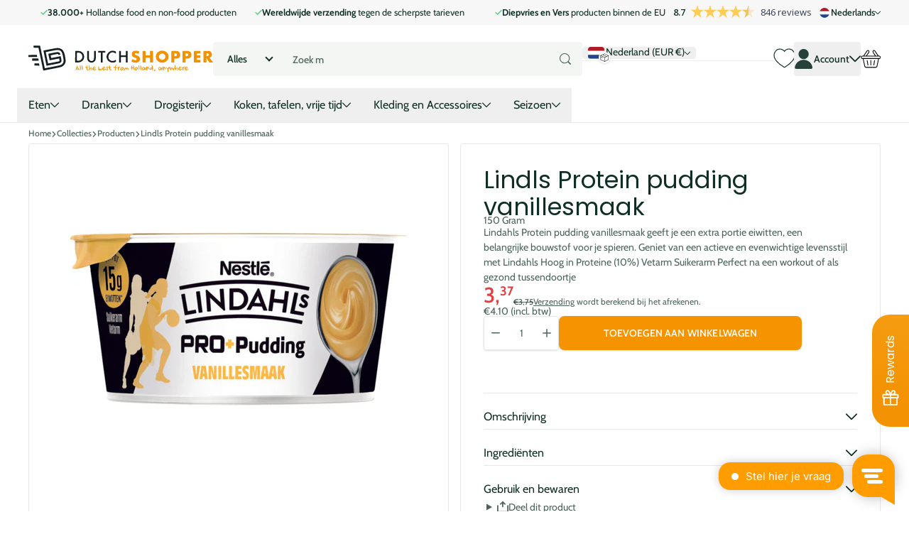

--- FILE ---
content_type: text/css
request_url: https://dutchshopper.com/cdn/shop/t/30/assets/custom.css?v=6057562330886368151769175141
body_size: 5764
content:
:root{--font_fredoka: "Fredoka", sans-serif;--clr_black: #000;--header-height: 0px}html{width:100vw;overflow-x:hidden}.hotspot-banner-section{--b2r: 0;margin:0 calc(var(--rpp) * -1)}#content:has(.hotspot-banner-section){padding-top:0;max-width:100%}#content:has(.hotspot-banner-section)>.shopify-section:first-of-type~.shopify-section{max-width:var(--container-width);width:100%;margin-left:auto;margin-right:auto}.hotspot-banner-section .m6fr.wide{margin-top:0!important}.hotspot-banner-section .boxed{max-width:var(--container-width);width:100%;margin-left:auto;margin-right:auto}.hotspot-banner-section .m6fr article.aside{padding:0;--w: 0%}.hotspot-banner-section article.palette-white:before{background:#ff8e92;-webkit-animation:bgChange 10s linear infinite alternate;animation:bgChange 10s linear infinite alternate}.hotspot-banner-section .hotspot_txt{max-width:calc(1200px + 16%);padding-left:calc(120px + 16%);min-height:200px;pointer-events:none}.hotspot-banner-section .m6fr :is(h1,p){font-family:var(--font_fredoka);font-size:80px;line-height:.95;font-weight:700;color:var(--clr_black)!important}.hotspot-banner-section .m6fr h1{margin-bottom:15px}.hotspot-banner-section .m6fr p{font-size:32px}.hotspot-banner-section figure .l4hs>li{position:absolute;width:auto;height:auto;margin:0;z-index:unset}.hotspot-banner-section .has-info>div{width:max-content!important;max-height:none!important;z-index:10!important;border:4px solid var(--clr_black)!important;padding:13px 44px 15px!important;box-shadow:none!important;border-radius:40px!important;transform:rotate(-15deg) translate(-30%)!important;pointer-events:none}.hotspot-banner-section .has-info:hover>div{visibility:visible!important;opacity:1!important;transform:rotate(-5deg) translate(0)!important}.hotspot-banner-section .has-info h3{font-size:32px;line-height:1;font-family:var(--font_fredoka);font-weight:600;margin-bottom:0}.hotspot-banner-section .has-info .info:not(:has(*)){display:none}.hotspot-banner-section .m6fr.wide article.aside>*{width:100%}.hotspot-banner-section .m6fr.wide article.aside figure{left:0;right:0}.hotspot-banner-section .m6fr.wide article,.hotspot-banner-section .m6fr.wide article.aside{max-width:100%}.hotspot-banner-section .m6fr figure{z-index:1}.hotspot-banner-section .has-info img{-webkit-animation:imageMove 1.8s infinite alternate;animation:imageMove 1.8s infinite alternate}@-webkit-keyframes imageMove{0%{-webkit-transform:translateY(10px);transform:translateY(10px)}to{-webkit-transform:translateY(-10px);transform:translateY(-10px)}}@keyframes imageMove{0%{transform:translateY(10px)}to{transform:translateY(-10px)}}.hotspot-banner-section .has-info:nth-child(2n) img{-webkit-animation-name:imageMoveReverse;animation-name:imageMoveReverse}@-webkit-keyframes imageMoveReverse{0%{-webkit-transform:translateY(-10px);transform:translateY(-10px)}to{-webkit-transform:translateY(10px);transform:translateY(10px)}}@keyframes imageMoveReverse{0%{transform:translateY(-10px)}to{transform:translateY(10px)}}#root .hotspot-banner-section .m6fr figure img{width:auto!important;object-fit:contain!important}@media only screen and (min-width: 1200px){.hotspot-banner-section .hotspot_txt{max-width:calc(830px + 12%);padding-left:calc(120px + 12%);min-height:280px}.hotspot-banner-section .m6fr h1{font-size:70px}.hotspot-banner-section .m6fr p{font-size:30px}}@media only screen and (min-width: 1400px){.hotspot-banner-section .hotspot_txt{max-width:calc(1200px + 16%);padding-left:calc(120px + 16%);min-height:200px}.hotspot-banner-section .m6fr h1{font-size:80px}.hotspot-banner-section .m6fr p{font-size:32px}}@media only screen and (max-width: 1199px){.hotspot-banner-section .hotspot_txt{max-width:calc(700px + 8%);padding-left:calc(120px + 8%);min-height:320px}.hotspot-banner-section .m6fr h1{font-size:66px}.hotspot-banner-section .m6fr p{font-size:28px}.hotspot-banner-section .has-info>div{border-width:3px!important;padding:10px 34px 12px!important}.hotspot-banner-section .has-info h3{font-size:28px}}@media only screen and (max-width: 989px){.hotspot-banner-section .hotspot_txt{max-width:660px;padding-left:calc(30px + 15%);min-height:280px}@keyframes imageMove{0%{transform:translateY(5px)}to{transform:translateY(-5px)}}@-webkit-keyframes imageMoveReverse{0%{-webkit-transform:translateY(-5px);transform:translateY(-5px)}to{-webkit-transform:translateY(5px);transform:translateY(5px)}}@keyframes imageMoveReverse{0%{transform:translateY(-5px)}to{transform:translateY(5px)}}.hotspot-banner-section .m6fr h1{font-size:62px}.hotspot-banner-section .m6fr p{font-size:26px}.hotspot-banner-section .has-info>div{border-width:2px!important;padding:8px 24px 10px!important}.hotspot-banner-section .has-info h3{font-size:22px}}@media only screen and (max-width: 760px){.hotspot-banner-section .hotspot_txt{max-width:750px;padding-inline:var(--rpp)}.hotspot_txt{text-align:left}.hotspot-banner-section .m6fr h1{font-size:36px;margin-bottom:8px}.hotspot-banner-section .m6fr p{font-size:20px}.hotspot-banner-section .hotspot_txt{min-height:240px}.hotspot-banner-section article.aside>figure{position:static!important;height:auto!important;margin:0!important;border-bottom:none!important;width:100%!important}.hotspot-banner-section .has-info>div{padding:6px 15px 8px!important}.hotspot-banner-section .has-info h3{font-size:18px}}h1,h2,h3,h4,h5,h6,.h1,.h2,.h3,.h4,.h5,.h6,legend,.l4cl h3{font-weight:500}#nav-top{color:#525151}.ntv-flex{display:flex;align-items:center;gap:10px}li.ntv-product-card{padding:1rem 1rem 1rem 0!important}.ntv-product-card__div{display:flex;flex-direction:column}.ntv-product-card .ntv-image-price{display:flex;align-items:flex-end;justify-content:space-between;margin:1rem 0}.ntv-product-card .ntv-image-price .price{font-size:24px;line-height:26px;font-weight:bolder;text-align:right;padding-bottom:1rem}.ntv-product-card .ntv-image-price .price:has(.old-price){color:var(--accent)}.ntv-product-card .ntv-image-price .price .old-price{font-size:16px;line-height:17px;color:var(--black);text-align:end;width:100%}.ntv-product-card .ntv-image-price .ntv-quantity-selector{margin-left:auto}.ntv-product-card-v2-container{display:flex;flex-direction:row;overflow-x:scroll}.ntv-image-price picture{max-width:136px;max-height:136px}@media only screen and (min-width: 600px){.ntv-product-card-v2-container{display:grid;grid-template-columns:repeat(6,1fr);grid-auto-rows:auto;grid-auto-flow:row;column-gap:5.5rem}}.ntv-product-card-v2 .ntv-quantity-selector{justify-content:space-between}.ntv-product-card-v2 h3{margin:0 0 1rem;font-size:14px;line-height:16px;font-weight:400}.ntv-product-card-v2 .ntv-image-price{display:flex;position:relative}.ntv-product-card-v2 .ntv-image-price picture img{max-height:8.5rem;max-width:100%;object-fit:contain}.ntv-product-card-v2 .ntv-image-price .price{position:absolute;right:0;bottom:0;margin-bottom:0;padding:10px}.ntv-quantity-selector{display:flex;gap:1rem}.ntv-quantity-selector .ntv-variant-cart-change,.ntv-quantity-selector .ntv-variant-cart-change:before{width:44px;min-width:44px!important;height:44px!important;border-radius:100%;padding:0;margin:0}.ntv-quantity-selector .ntv-variant-cart-change{display:flex;justify-content:center;align-items:center;flex-grow:unset!important}.ntv-quantity-selector .ntv-variant-cart-change i{margin:0;position:initial}.ntv-new-product.ntv-quantity-selector .ntv-minus-cart,.ntv-new-product.ntv-quantity-selector input{opacity:0}.ntv-quantity-change{box-sizing:border-box;border:1px solid #D6D6D6;border-radius:23px;background-color:#fff}.pt-10{padding-top:2.5rem}.ntv-quantity-selector input[type=number]{width:96px;border-radius:23px;-moz-appearance:textfield;text-align:center}.ntv-quantity-selector input::-webkit-outer-spin-button,.ntv-quantity-selector input::-webkit-inner-spin-button{-webkit-appearance:none;margin:0}.form-cart aside .input-show+*{padding-top:.5rem}.ntv-shipment-date{border-bottom:1px solid var(--gallery);padding:.5rem 0;margin-bottom:.5rem}.ntv-shipment-date .iw-order-delivery-dt-main{margin:0}.ntv-shipment-date .iw-otd-store-pickup-delivery-uiHeading.iw-otd-uiHeading{text-align:left;margin:0;font-size:14px}.ntv-shipment-date .iw-order-delivery-dt-main .iw-odt-calendar{margin:0}.ntv-shipment-date .iw-order-delivery-dt-main .iw-odt-calendar input{background-color:#fff;border-right:none;box-shadow:none}.ntv-shipment-date .iw-order-delivery-dt-main .iw-odt-calendar .input-group-addon{border-left:none}.ntv-shipment-date .appsonrent-dds-deliveryNote{display:none}#ntv-region-shipping{position:relative;margin:0;width:100%;max-width:280px;flex-grow:3;display:flex;flex-direction:column}#ntv-region-shipping.hidden{display:none!important}#ntv-region-shipping .ntv-weight-to-add{text-align:center;margin-top:5px;position:relative;font-size:12px}#ntv-region-shipping .ntv-weight-to-add .ntv-arrow-svg{position:absolute;top:-14px;left:-4px}#ntv-region-shipping .ntv-weight-to-add span{font-family:Arboria,sans-serif!important}#ntv-region-selector{position:relative}#ntv-region-shipping-price{position:absolute;right:35px;top:9px}.category li{width:128px!important;max-width:128px;margin:20px 20px 0 0}.category.square figure{height:128px;width:128px;border-radius:6px;background-color:#f3920029}.ntv-section-gallery-item.show-border{border:1px solid #525151}.shopify-section-header-sticky{position:sticky;top:0;z-index:999;width:100%;transition:transform .3s ease-in-out;will-change:transform}.shopify-section-header-hidden{transform:translateY(-100%)}header-element.header__wrapper{display:block;width:100%}#header-inner{display:flex;flex-direction:row;align-items:center}#logo{margin-bottom:0}#search{max-width:1440px;margin-bottom:0}#nav-user{margin-left:auto;margin-bottom:0}#main-product .price{font-size:24px;line-height:26px;font-weight:bolder}#main-product .price:has(.old-price){color:var(--accent)}#main-product .price .old-price{font-size:14px;line-height:50px;color:#858585;width:22%;margin-top:auto!important}.ntv-quantity-controls{display:flex;flex-direction:row;align-items:center;margin-bottom:16px}.ntv-quantity-controls input{border:solid Grey 1px}.l4ca section{margin-right:0}@media only screen and (max-width: 749px){div#ntv-region-shipping{position:static;display:flex;padding-right:4px!important;max-width:46px}body #ntv-region-shipping .ntv-weight-to-add{position:absolute;top:42px;z-index:9;width:calc(100% + 16px);left:-16px;background:#fce0b2;padding:6px}body #ntv-region-shipping-price{right:13px;font-size:10px;line-height:normal;top:7px;z-index:1;white-space:nowrap}#shopify-section-header #header-inner.text-center-mobile #nav-user{position:static;padding-left:0;margin-left:0}body #ntv-region-shipping .ntv-weight-to-add .ntv-arrow-svg{right:195px;left:auto;top:-15px;transform:rotate(-20deg)}body #ntv-region-shipping .ntv-weight-to-add .ntv-arrow-svg{right:121px}body #ntv-region-shipping .ntv-weight-to-add .ntv-arrow-svg img{transform:rotateY(180deg);width:100%;object-fit:contain}#shopify-section-header #header{padding-top:7px}#shopify-section-header #header-inner.text-center-mobile>.link-btn{position:static;order:0;margin:0!important}#header-inner>#logo{-webkit-order:0;order:0;max-width:160px;margin-top:0;width:100%;padding:0 10px!important;margin-left:0!important}#shopify-section-header #header{padding-top:2px}#header-inner.mobile-visible-search{margin-bottom:94px}#header-inner.mobile-visible-search #search{top:89px;padding:5px 0 0}div#header-inner:has(.ntv-weight-to-add[style="display: none;"]){margin-bottom:50px}div#header-inner:has(.ntv-weight-to-add[style="display: none;"]) form#search{padding:4px 0;top:50px}div#ntv-region-shipping:has(.ntv-weight-to-add[style="display: none;"]){max-width:46px;padding-right:10px!important}#shopify-section-header #header-inner .link-btn .search-compact{display:none!important}}@media only screen and (max-width: 360px){body #ntv-region-shipping .ntv-weight-to-add{font-size:10px}}@media only screen and (min-width: 85rem){.header__content{gap:1.5rem!important}}body>selector-root{display:none!important}@media screen and (max-width: 60rem){.max-lg\:shrink-0{flex-shrink:0}}.header__icon.h-wishlist-icon{height:fit-content;align-self:center;position:relative}.h-wishlist-icon .wishlist-h-count{background:orange!important}.h-wishlist-icon .wishlist-h-count{line-height:15px!important;font-size:12px!important}#ntv-region-shipping{width:270px}localization-form #ntv-region-shipping{display:none!important}localization-form{flex-shrink:0}button[aria-label=search]{background-color:transparent;border:none}@media only screen and (max-width: 1024px){.header-logo{width:100%}.header-logo img{width:100%;max-width:170px}.sel-title,.sel-mg-left-auto{display:none!important}}.header-menu-link{margin-right:12px}@media (max-width: 1024px){.hotspot-image-container{min-height:500px;max-height:min(80vh,720px);overflow:hidden}.hotspot-image-bg{position:absolute;top:0;left:0;width:100%!important;height:100%!important;object-fit:cover}.hotspot-image-container.relative.max-w-screen-sm .hotspot-marker{transform:scale(.5)}.hotspot-text-and-buttons{padding:0 16px}.hotspot-text-and-buttons .text-body h1{font-size:16px}}.snap-slider-wrap{max-width:100vw}@media (min-width: 600px){.announcement-bar .snap-slider-wrapper{width:inherit}}@media (max-width: 599px){.snap-slider-wrapper .snap-slider__feed{padding-block:0!important}.snap-slider-wrapper .snap-start{padding-block:4px!important}.snap-slider-wrapper p{margin:0!important;line-height:1.15!important}.snap-slider-wrapper svg{height:18px!important}}.text-heading-xl{font-size:calc(var(--font-heading-size) * var(--font-heading-size-multiplier) * 1.25);line-height:1.15}.text-heading-2xl{font-size:calc(var(--font-heading-size) * var(--font-heading-size-multiplier) * 1.5);line-height:1.15}.image-text-buttons-card{position:relative;min-height:280px;border-radius:8px;overflow:hidden;transition:transform .3s ease,box-shadow .3s ease}@media (min-width:1024px){.image-text-buttons-card--3{width:calc((100% / 3) - 8px)}}.image-text-buttons-card__wrapper{position:relative;width:100%;height:100%;display:flex;flex-direction:column}.image-text-buttons-card__image{position:relative;width:100%;height:280px;overflow:hidden}.image-text-buttons-card__img{width:100%;height:280px;object-fit:cover;transition:transform .3s ease}.image-text-buttons-card:hover .image-text-buttons-card__img{transform:scale(1.05)}.image-text-buttons-card__img--desktop{display:block}.image-text-buttons-card__img--tablet,.image-text-buttons-card__img--mobile{display:none}@media screen and (max-width: 1024px){.image-text-buttons-card__img--desktop{display:none}.image-text-buttons-card__img--tablet{display:block}}@media screen and (max-width: 768px){.image-text-buttons-card__img--tablet{display:none}.image-text-buttons-card__img--mobile{display:block}}.image-text-buttons-card__image--portrait{aspect-ratio:3/4}.image-text-buttons-card__image--landscape{aspect-ratio:4/3}.image-text-buttons-card__image--square{aspect-ratio:1/1}.image-text-buttons-card__image--rounded{border-radius:12px}.image-text-buttons-card__image--rounded-wave{border-radius:20px 20px 0 0}.image-text-buttons-card__image--rounded-top{border-radius:12px 12px 0 0}.image-text-buttons-card__image--rounded-top-long{border-radius:20px 20px 0 0}.image-text-buttons-card__image--star{clip-path:polygon(50% 0%,61% 35%,98% 35%,68% 57%,79% 91%,50% 70%,21% 91%,32% 57%,2% 35%,39% 35%)}.image-text-buttons-card__overlay{position:absolute;top:0;left:0;width:100%;height:100%;background:linear-gradient(135deg,#0000004d,#0000001a);z-index:1}.image-text-buttons-card__content{position:absolute;bottom:16px;left:0;right:0;padding:24px;color:#fff;z-index:2;height:100%;width:100%;display:flex;flex-direction:column;justify-content:flex-end;align-items:flex-start}.image-text-buttons-card__title{font-weight:400;line-height:1.2;margin:0 0 12px;color:#fff;font-size:22px}.image-text-buttons-card__title.text-heading-sm{font-size:1.25rem}.image-text-buttons-card__title.text-heading-md{font-size:36px}.image-text-buttons-card__title.text-heading-lg{font-size:1.75rem}.image-text-buttons-card__text{font-size:1rem;line-height:1.4;margin:0 0 28px;color:#ffffffe6;text-shadow:0 1px 2px rgba(0,0,0,.3)}.image-text-buttons-card__buttons{display:flex;gap:12px;flex-wrap:wrap}.image-text-buttons-card__btn{display:inline-block;padding:15px 24px;text-decoration:none;border-radius:25px;font-weight:600;font-size:.9rem;transition:all .3s ease;box-shadow:0 2px 8px #0003;border:none;cursor:pointer}.image-text-buttons-card__btn.btn--primary{background:#fff;color:#333}.image-text-buttons-card__btn.btn--primary:hover{background:#f8f9fa;transform:translateY(-2px);box-shadow:0 4px 12px #0000004d;color:#333}.image-text-buttons-card__btn.btn--secondary{background:transparent;color:#fff;border:2px solid white}.image-text-buttons-card__btn.btn--secondary:hover{background:#fff;color:#333;transform:translateY(-2px);box-shadow:0 4px 12px #0000004d}.image-text-buttons-card__btn.btn--ghost{background:#ffffff1a;color:#fff;border:1px solid rgba(255,255,255,.3)}.image-text-buttons-card__btn.btn--ghost:hover{background:#fff3;transform:translateY(-2px);box-shadow:0 4px 12px #0000004d}.image-text-buttons-card__btn.btn--link{background:transparent;color:#fff;text-decoration:underline;box-shadow:none;padding:8px 0}.image-text-buttons-card__btn.btn--link:hover{color:#fffc;transform:none;box-shadow:none}@media screen and (max-width: 768px){.image-text-buttons-card__content{padding:16px}.image-text-buttons-card__title.text-heading-sm{font-size:22px}.image-text-buttons-card__title.text-heading-md{font-size:36px}.image-text-buttons-card__title.text-heading-lg{font-size:48px}.image-text-buttons-card__text{font-size:16px}.image-text-buttons-card__buttons{flex-direction:column;gap:8px}.image-text-buttons-card__btn{padding:10px 20px;font-size:16px}}@media screen and (max-width: 480px){.image-text-buttons-card__content{padding:12px}.image-text-buttons-card__title.text-heading-sm{font-size:22px}.image-text-buttons-card__title.text-heading-md,.image-text-buttons-card__title.text-heading-lg{font-size:24px}}@media (min-width: 60rem){.lg\:grid-cols-8{grid-template-columns:repeat(8,minmax(0,1fr))}}@media (max-width: 768px){.multicolumn--slider{flex-direction:row;flex-wrap:nowrap;overflow-x:auto;scroll-snap-type:x mandatory;-webkit-overflow-scrolling:touch;-ms-overflow-style:none;scrollbar-width:none;gap:16px}.multicolumn--slider>div{flex-shrink:0;width:280px}}.snap-block{width:140px}.snap-block img,.snap-block-auto img{object-fit:contain}.multi-column-item{width:280px;flex-shrink:0}@media (max-width:767px){.multi-column-item-ns{overflow-x:auto;scroll-snap-type:x mandatory}.multi-column-item-ns__item{width:100%;flex-shrink:0;scroll-snap-align:start}.multi-column-item-ns::-webkit-scrollbar{display:none}}.quotes-card{padding:24px}.quotes-section{padding:2rem 0}.quotes-section__header h2{margin-bottom:2rem}.quotes-card__quote p{line-height:1.6}.quotes-card__rating svg{width:1rem;height:1rem}.quotes-card__author cite a{text-decoration:none}@media screen and (max-width: 768px){.quotes-item{width:100%;min-width:280px}.quotes-card{padding:1.5rem}}@media screen and (min-width: 769px) and (max-width: 1024px){.quotes-item{width:50%}}@media screen and (min-width: 1025px){.quotes-item{width:32%}}product-card{--ds-orange: #f39202;--ds-orange-hover: #e18700;--ds-border: #f39202}product-card quantity-input svg{filter:drop-shadow(0 0 0 currentColor);transition:filter .15s ease}product-card quantity-input [data-quantity-display]{font-weight:600}product-card quantity-input[data-quantity="0"] [aria-label=plus]{background-color:var(--ds-orange)!important;color:#fff!important}product-card quantity-input[data-quantity="0"] [aria-label=minus],product-card quantity-input[data-quantity="0"] [aria-label=delete],product-card quantity-input[data-quantity="0"] [data-quantity-display]{display:none!important}product-card quantity-input[data-quantity="0"] [aria-label=plus]:hover{background-color:var(--ds-orange-hover)!important;color:#fff!important}product-card quantity-input:not([data-quantity="0"]) [aria-label=plus],product-card quantity-input:not([data-quantity="0"]) [aria-label=minus],product-card quantity-input:not([data-quantity="0"]) [aria-label=delete]{background-color:#fff!important;color:var(--ds-orange)!important}product-card quantity-input:not([data-quantity="0"]) [data-quantity-display]{background-color:#fff!important;color:var(--ds-orange)!important}product-card quantity-input:not([data-quantity="0"])>div.flex{border-width:1px!important;border-style:solid!important;border-color:var(--ds-border)!important}product-card quantity-input:not([data-quantity="0"]) [aria-label],product-card quantity-input:not([data-quantity="0"]) [data-quantity-display]{border:none!important}product-card quantity-input:not([data-quantity="0"]) [aria-label=plus]:hover,product-card quantity-input:not([data-quantity="0"]) [aria-label=minus]:hover,product-card quantity-input:not([data-quantity="0"]) [aria-label=delete]:hover{background-color:#fff!important}product-card quantity-input:not([data-quantity="0"]) [aria-label=plus]:hover svg,product-card quantity-input:not([data-quantity="0"]) [aria-label=minus]:hover svg,product-card quantity-input:not([data-quantity="0"]) [aria-label=delete]:hover svg{filter:brightness(1.15)}.ds-fly-item{position:fixed;z-index:999999;pointer-events:none;will-change:transform,opacity;transition:transform .65s cubic-bezier(.2,.8,.2,1),opacity .65s ease}#header--cart-bubble.ds-cart-pop{animation:dsCartPop .26s ease-out}@keyframes dsCartPop{0%{transform:scale(1)}45%{transform:scale(1.08)}to{transform:scale(1)}}.subcollections-wrapper{padding:4px}.subcollections-button{border:0;box-shadow:0 4px 16px #0000000a,0 1px 4px #00000029;text-decoration-line:none!important}#product-form-wrapper .wishlist-engine-button{display:flex;align-items:center;gap:4px;padding:8px 0}#product-form-wrapper .price span{font-size:30px}#product-form-wrapper .price .text-solid-xs.font-bold{font-size:18px}.cart-price-wrapper.price{text-align:left;align-items:flex-start}.cart-subtotal,.cart-subtotal .price span{font-size:24px}.cart-subtotal .price .text-solid-xs.font-bold{font-size:16px}@media (max-width: 768px){.cart-subtotal{font-size:18px}}@media (max-width:767px){.header__search-mobile{margin-top:21px}header-element.header__wrapper:has(.ntv-weight-to-add.hidden) .header__search-mobile{margin-top:0}}.coolbox quantity-input{display:block!important}.coolbox quantity-input{pointer-events:none;opacity:.55;filter:grayscale(100%)}.coolbox quantity-input [aria-label=minus],.coolbox quantity-input [aria-label=plus],.coolbox quantity-input [aria-label=delete]{cursor:not-allowed!important}.coolbox quantity-input [data-quantity-display]{opacity:1;filter:none;font-weight:700}@media (max-width:767px){.cart-icon{margin-right:16px}.cart-count{width:15px;height:15px;line-height:15px;font-size:8px}}.mobile-close{display:flex;align-items:center;justify-content:flex-end;padding:0 0 0 16px}.mobile-close__btn{padding:16px;background-color:transparent;border:0}.sticky-menu .sticky-category-menu{transition:all .3s ease-in}product-card .qty-input{background-color:#fff;color:#f39202}.cart .input-group-btn{display:flex!important;align-items:flex-end!important}.localization{width:100%;border-bottom:1px solid #eee;padding-bottom:2px;padding-top:7px}.localization__country{padding-left:16px;padding-right:16px}.localization__title{font-size:14px;max-width:160px;font-weight:200;overflow-x:hidden;min-height:17px}.localization__flag{width:23px;height:auto;border-radius:4px}@media (max-width:767px){.localization{width:auto;border:0;margin-top:-21px}.localization__flag{width:23px;height:auto;border-radius:4px}.localization__title{display:none}.localization__dropdown{max-width:200px!important;left:-100%;overflow-x:hidden}.announcement-bar .localization{display:none!important}}:root{--ds-header-icon: 1.5rem;--ds-badge-size: 18px}.sticky-category-menu button.text-solid-sm{font:inherit!important;font-size:1rem!important;font-weight:400!important}.sticky-category-menu{border-bottom:1px solid rgba(0,0,0,.08)}.header-menu-link img{width:30px;height:30px}#HeaderMenu-MenuList-1,._headerGrandChildMenu{width:max-content!important;min-width:max-content!important;white-space:nowrap}.header-menu-link{white-space:nowrap}#HeaderMenu-MenuList-1>li>a,._headerGrandChildMenu>li>a{width:100%}#nav-user a.header__icon,#nav-user button[aria-controls=HeaderMyAccountDropdown],.header__icon.h-wishlist-icon,#header--cart-bubble a,#header--cart-bubble,.cart-icon,.cart-icon a{position:relative;display:inline-flex!important;align-items:center!important;justify-content:center!important;line-height:1!important}#nav-user a.header__icon svg,#nav-user button[aria-controls=HeaderMyAccountDropdown] svg,#header--cart-bubble svg,.header__icon svg,.header__icon.h-wishlist-icon svg,.cart-icon svg{height:var(--ds-header-icon)!important;width:var(--ds-header-icon)!important;min-width:var(--ds-header-icon)!important;max-width:var(--ds-header-icon)!important}button[aria-controls=HeaderMyAccountDropdown] svg.h-4,button[aria-controls=HeaderMyAccountDropdown] .h-4{height:var(--ds-header-icon)!important;width:var(--ds-header-icon)!important;min-width:var(--ds-header-icon)!important;max-width:var(--ds-header-icon)!important}button[aria-controls=HeaderMyAccountDropdown] svg.h-3{height:1rem!important;width:1rem!important}.h-wishlist-icon .wishlist-h-count,.cart-icon .cart-count,#header--cart-bubble .cart-count,#header--cart-bubble .count-bubble{position:absolute!important;top:0!important;right:0!important;transform:translate(50%,-50%)!important;min-width:var(--ds-badge-size)!important;height:var(--ds-badge-size)!important;padding:0 4px!important;display:inline-flex!important;align-items:center!important;justify-content:center!important;border-radius:999px!important;line-height:1!important;font-size:calc(var(--ds-badge-size) * .6)!important;font-weight:500!important}@media (min-width: 768px){:root{--ds-header-icon: 1.75rem;--ds-badge-size: 20px}#nav-user>a.header__icon.h-wishlist-icon>span.wishlist-h-count{position:absolute!important;top:0!important;right:0!important;left:auto!important;bottom:auto!important;transform:translate(50%,-50%)!important;width:var(--ds-badge-size)!important;min-width:var(--ds-badge-size)!important;height:var(--ds-badge-size)!important;padding:0!important;display:inline-flex!important;align-items:center!important;justify-content:center!important;border-radius:999px!important;line-height:1!important;font-size:calc(var(--ds-badge-size) * .6)!important;font-weight:800!important;z-index:10!important}cart-dynamic#header--cart-bubble .cart-count{position:absolute!important;top:0!important;right:0!important;left:auto!important;bottom:auto!important;transform:translate(50%,-50%)!important;width:var(--ds-badge-size)!important;min-width:var(--ds-badge-size)!important;height:var(--ds-badge-size)!important;padding:0!important;display:inline-flex!important;align-items:center!important;justify-content:center!important;border-radius:999px!important;line-height:1!important;font-size:calc(var(--ds-badge-size) * .6)!important;font-weight:500!important;z-index:10!important}.h-wishlist-icon .wishlist-h-count[data-total="0"]{display:none!important}.wishlist-engine-button{background-color:transparent!important}}@media (max-width: 767px){:root{--ds-orange: #f39202;--ds-orange-10: rgba(243,146,2,.12);--ds-orange-30: rgba(243,146,2,.3);--ds-hitbox: 40px;--ds-icon: 24px;--ds-badge: 16px;--ds-badge-top: -4px;--ds-badge-right: -1px;--ds-badge-top-wishlist: var(--ds-badge-top);--ds-badge-right-wishlist: var(--ds-badge-right);--ds-badge-top-cart: -8px;--ds-badge-right-cart: -6px;--ds-pill-h: 16px}.header__content,#header-inner{align-items:center!important;gap:1px!important}#header-inner>#logo{margin:0!important;padding:0 8px!important;align-self:center!important}#nav-user{display:inline-flex!important;align-items:center!important;gap:10px!important;margin:0!important}#nav-user a.header__icon,#nav-user button[aria-controls=HeaderMyAccountDropdown],.header__icon.h-wishlist-icon,.cart-icon,#header--cart-bubble{position:relative!important;display:inline-flex!important;align-items:center!important;justify-content:center!important;width:var(--ds-hitbox)!important;height:var(--ds-hitbox)!important;padding:0!important;margin:0!important;line-height:1!important;overflow:visible!important}#nav-user svg,#header--cart-bubble svg,.header__icon svg,.cart-icon svg,button[aria-controls=HeaderMyAccountDropdown] svg{width:var(--ds-icon)!important;height:var(--ds-icon)!important;min-width:var(--ds-icon)!important;max-width:var(--ds-icon)!important}button[aria-controls=HeaderMyAccountDropdown]>span{display:none!important}.h-wishlist-icon .wishlist-h-count,.cart-icon .cart-count,#header--cart-bubble .cart-count,#header--cart-bubble .count-bubble,#header--cart-bubble .cart-badge,#header--cart-bubble [class*=count]{position:absolute!important;left:auto!important;bottom:auto!important;transform:none!important;min-width:var(--ds-badge)!important;height:var(--ds-badge)!important;padding:0 4px!important;display:inline-flex!important;align-items:center!important;justify-content:center!important;border-radius:999px!important;font-size:10px!important;font-weight:800!important;line-height:1!important;z-index:5!important}.h-wishlist-icon .wishlist-h-count{top:var(--ds-badge-top-wishlist)!important;right:var(--ds-badge-right-wishlist)!important}.cart-icon .cart-count,#header--cart-bubble .cart-count,#header--cart-bubble .count-bubble,#header--cart-bubble .cart-badge,#header--cart-bubble [class*=count]{top:var(--ds-badge-top-cart)!important;right:var(--ds-badge-right-cart)!important}localization-form{display:inline-flex!important;align-items:center!important;flex-shrink:0!important;height:var(--ds-hitbox)!important}localization-form .localization{display:inline-flex!important;align-items:center!important;height:var(--ds-hitbox)!important;width:auto!important;border:0!important;padding:0!important;margin:0!important}localization-form .localization__country{display:inline-flex!important;align-items:center!important;gap:6px!important;height:var(--ds-hitbox)!important;padding:0!important;margin:0!important}localization-form .localization__country:after{content:"\25be"!important;display:inline-block!important;font-size:12px!important;line-height:1!important;margin-left:-2px!important;opacity:.85!important}#ntv-region-shipping{position:static!important;display:inline-flex!important;align-items:center!important;height:var(--ds-hitbox)!important;width:auto!important;max-width:none!important;margin:0!important;padding:0!important;flex-grow:0!important}#ntv-region-shipping-price{position:relative!important;inset:auto!important;display:inline-flex!important;align-items:center!important;justify-content:center!important;height:var(--ds-pill-h)!important;padding:0 3px!important;border-radius:999px!important;background:var(--ds-orange-10)!important;border:1px solid var(--ds-orange-30)!important;color:#111!important;font-size:10px!important;font-weight:800!important;letter-spacing:.1px!important;white-space:nowrap!important;line-height:1!important;top:-4px!important}#ntv-region-shipping-price:before{content:""!important;margin:0!important}.sel-title,.sel-mg-left-auto,.localization__title{display:none!important}#ntv-region-shipping-price:empty{opacity:0!important;visibility:hidden!important;pointer-events:none!important}#header--cart-bubble,.cart-icon{width:30px!important}.header__icon.h-wishlist-icon{width:32px!important;height:32px!important}.h-wishlist-icon .wishlist-h-count[data-total="0"]{display:none!important}summary[aria-label=Menu]{min-width:44px!important;min-height:50px!important;display:inline-flex!important;align-items:center!important;justify-content:center!important;padding-left:12px!important;padding-right:12px!important}.wishlist-engine-button{background-color:transparent!important}#menu-drawer summary{display:flex;align-items:center;gap:.75rem}#menu-drawer a.drawer-parent-link{flex:1 1 auto;color:inherit;text-decoration:none}#menu-drawer .drawer-submenu-toggle{flex:0 0 auto;display:inline-flex;align-items:center}.snap-slider-wrapper:has(snap-slider[data-id=sections--25976942461311__header]) .mobile-arrow{display:none!important}header-element header-drawer>details>summary{display:inline-flex!important;flex-direction:column!important;align-items:center!important;justify-content:center!important;gap:3px!important;min-height:44px!important;padding-top:6px!important;padding-bottom:6px!important}.ds-hamburger-label{font-size:10px;line-height:1;font-weight:600;letter-spacing:.2px;opacity:.85}}:root{--ds-flag-badge-size: 18px;--ds-flag-icon-size: 14px;--ds-flag-badge-bg: #fff;--ds-flag-badge-shadow: 0 1px 3px rgba(0,0,0,.15);--ds-flag-badge-right: -7px;--ds-flag-badge-bottom: -7px}.ds-flag-wrap{position:relative;display:inline-block;line-height:0;flex:0 0 auto}.ds-flag-wrap .localization__flag{display:block}.ds-flag-ship{position:absolute;right:var(--ds-flag-badge-right);bottom:var(--ds-flag-badge-bottom);width:var(--ds-flag-badge-size);height:var(--ds-flag-badge-size);display:flex;align-items:center;justify-content:center;border-radius:999px;background:var(--ds-flag-badge-bg);box-shadow:var(--ds-flag-badge-shadow);pointer-events:none;z-index:2}.ds-flag-ship .ds-shipping-icon,.ds-flag-ship svg{width:var(--ds-flag-icon-size);height:var(--ds-flag-icon-size);display:block;color:#111}@media (min-width: 768px){:root{--ds-flag-badge-size: 16px;--ds-flag-icon-size: 12px;--ds-flag-badge-right: -6px;--ds-flag-badge-bottom: -6px}}@media (max-width: 767px){:root{--ds-flag-badge-size: 18px;--ds-flag-icon-size: 13px;--ds-flag-badge-right: -7px;--ds-flag-badge-bottom: -7px}}
/*# sourceMappingURL=/cdn/shop/t/30/assets/custom.css.map?v=6057562330886368151769175141 */


--- FILE ---
content_type: image/svg+xml
request_url: https://app.transtore.app/flags/yt.svg
body_size: 14179
content:
<svg xmlns="http://www.w3.org/2000/svg" xmlns:xlink="http://www.w3.org/1999/xlink" width="750" height="500"><path fill="#fff" d="M0 0h750v500H0z"/><path fill="#d42e12" d="M184.013 105.044V50.605h17.751l11.61 41.43 11.451-41.43h17.83v54.439h-11.252V61.138l-11.848 43.906h-12.283l-12.006-43.906v43.906h-11.253m92.56-43.536L268.49 84.68h16.207l-8.123-23.172M269.6 50.605h13.868l21.04 54.439h-12.6l-3.962-11.198H265.32l-3.844 11.198h-12.64L269.6 50.605m67.004 54.439h-12.006v-20.29l-21.199-34.149h14.7l12.482 23.468 11.53-23.468h13.71l-19.217 34.15v20.289m34.155-27.164c0 5.987 1.427 10.644 4.28 13.97 2.853 3.302 6.841 4.952 11.966 4.952 5.177 0 9.206-1.65 12.085-4.952 2.88-3.326 4.32-7.983 4.32-13.97 0-5.987-1.44-10.631-4.32-13.933-2.88-3.326-6.908-4.99-12.085-4.99-5.125 0-9.113 1.652-11.966 4.953-2.853 3.302-4.28 7.958-4.28 13.97m-12.243 0c0-8.796 2.562-15.768 7.687-20.918 5.15-5.174 12.085-7.76 20.802-7.761 8.717 0 15.651 2.587 20.802 7.761 5.178 5.174 7.767 12.147 7.767 20.918 0 8.771-2.59 15.744-7.767 20.918-5.15 5.174-12.085 7.761-20.802 7.761-8.717 0-15.651-2.587-20.802-7.76-5.125-5.175-7.687-12.148-7.687-20.919m78.653 27.164V60.325h-17.316v-9.72h46.518v9.72h-17.196v44.72h-12.006m48.182 0v-44.72h-17.316v-9.72h46.518v9.72h-17.196v44.72H485.35m36.097 0v-54.44h42.358v9.462h-30.51V71.67h27.894v9.314h-27.895v14.007h31.937v10.052h-43.784"/><g id="a"><path fill="#dfdfdf" d="M4255 8413c-142-20-249-59-392-145-46-28-89-48-97-45s-17 27-21 56c-4 27-13 58-20 67-20 28-39 5-76-89-17-45-36-88-41-94-18-22-42-14-71 22-29 37-73 48-83 21-3-8-1-40 5-72 18-94-11-108-93-45-71 55-98 66-125 52-28-15-27-36 9-119 31-72 33-124 3-82-8 11-45 36-83 54-38 19-97 50-132 70-35 19-83 42-107 51-44 15-282 50-302 43-6-2 27-29 72-61 99-68 289-242 289-264 0-13-11-15-80-9-91 8-89 11-69-84 7-33 8-55 2-61s-37-4-84 6c-41 8-77 15-81 15-15 0-8-79 13-146 20-63 20-69 4-80-20-15-43-8-195 62-90 42-113 49-162 47-31-1-68-8-83-16l-28-14 65-70c77-84 155-196 167-241 22-75-52-88-301-56-136 18-228 15-273-9-35-18-155-130-155-145 0-5 58-12 129-15 149-6 257-32 346-81 84-46 82-56-9-56-76 0-120-12-160-44-19-15-19-16 0-37 29-32 85-57 154-68 35-6 65-12 67-15 2-2-29-9-69-15-104-17-250-60-321-96-64-32-67-36-80-129l-6-38 32 7c50 11 308 17 350 8 64-14 46-28-53-40-124-15-194-29-227-46l-26-14 54-26c30-15 99-36 154-47 234-48 263-75 67-65-161 8-225 2-220-23 5-28 104-76 207-102 63-16 39-28-64-32-93-3-163-27-192-66-23-29-9-161 18-178 6-3 18 1 27 9 9 9 50 31 91 51 77 37 78 37 188 20 47-7 88-46 123-118 17-34 52-88 78-120s56-69 66-82c19-23 19-24-2-66-11-24-23-51-26-60-18-62-324-41-565 39-96 32-238 102-302 149l-49 36v-39c0-96 75-259 150-326l48-43-49-94c-61-117-65-162-18-209 17-18 29-38 25-46-3-8-29-28-58-44-90-51-86-46-49-65 18-10 67-20 107-23 44-4 79-11 85-19 25-30-27-96-117-150-15-9-4-13 61-23 44-6 108-12 142-13l62-2-21-38c-25-45-72-94-111-118l-28-18 31-4c17-3 52-1 78 3 75 12 166 10 186-4 31-23 5-75-73-150l-68-66 44-7c83-12 188 1 244 30 29 14 54 25 56 23 14-15-40-160-75-200-8-9-12-20-8-25 4-4 58-7 119-7 87 0 120 4 146 18 19 9 36 17 38 17 1 0 3-21 3-47 0-34-7-55-26-80l-25-33h28c65 1 219 51 274 91 36 25 39 24 39-13-1-42-23-103-46-129-21-24-16-24 82 1 88 22 166 53 206 81 37 27 41 24 33-18-9-50-28-79-66-99-17-8-29-18-26-20 8-9 219 24 267 41 24 8 52 23 62 32 17 15 18 15 18-9 0-14-11-46-25-72s-25-49-25-52c0-8 55 9 119 37 35 16 76 29 91 29 34 0 74-31 105-80 17-27 43-47 93-72l70-35 4 41c5 37 170 471 186 488 7 7 208-131 402-275 117-87 386-354 465-462 217-296 288-500 289-830 0-182-12-279-54-454-92-374-306-730-549-910-160-119-349-159-701-148-426 13-692 102-889 295-146 144-242 332-282 552-6 36-11 124-11 195 0 244 55 413 175 542 104 111 215 172 357 194 135 21 289-24 384-111 66-61 69-90 17-194-46-93-50-117-21-146 27-27 83-26 147 5 93 43 139 148 131 294-8 131-69 216-207 286-134 67-202 80-411 79-173 0-191-2-275-28-168-51-270-119-349-229-180-254-279-690-221-972 45-215 165-448 332-640 282-326 656-475 1193-475 398 0 680 76 960 258 312 202 514 464 685 887 46 116 64 188 72 288 3 49 11 89 20 99 40 46 54 177 29 262l-15 48 31 27c55 49 49 155-13 226l-29 33 33 33c43 44 62 127 54 237-5 76-39 182-58 182-20 0-7 27 22 44 45 27 69 72 69 132 0 121-50 307-87 321-15 6-18 33-4 33 23 0 54 94 59 179 6 107-15 189-59 233l-29 30 31 64c27 55 31 71 26 117-11 106-128 302-216 360-32 21-41 33-41 56 0 67-55 166-147 265-96 102-127 148-147 220-14 46-29 70-71 112-49 49-153 111-215 127-13 3-20 13-20 29-1 64-80 171-150 203-35 16-40 22-40 51 0 41-34 82-114 137-76 51-196 82-381 98-389 32-562 97-745 279-111 110-154 184-194 330-33 121-35 234-5 322 21 62 88 188 100 188 4 0-2-33-13-72-26-95-29-251-5-327 33-106 98-185 189-232 62-32 92-39 198-49 110-10 184-32 220-65 54-50 175-56 291-16 30 11 86 23 125 26l72 7 93-65c96-66 511-300 584-329 133-53 283-16 346 85 51 81 5 157-212 353-176 158-218 212-241 304-10 39-42 124-73 188-73 157-74 184-5 256 27 29 57 69 65 90 16 37 23 121 12 133-6 5-73-9-108-22-11-4-13 11-10 80 2 54-2 97-9 116l-13 30-36-35c-37-36-64-45-76-26-3 5-10 34-15 64-10 63-50 161-60 149-4-4-13-25-20-45-6-21-15-38-20-38-4 0-11 24-15 53-11 86-23 122-50 147-22 21-28 22-35 10-5-8-10-26-10-40 0-44-28-133-65-208-72-144-140-130-280 55-80 106-92 139-70 187 53 112 275 263 484 328 39 12 71 25 71 29 0 19-50 64-94 85-50 23-108 28-191 17z" transform="matrix(.03574 0 0 -.03574 68.5 445.48)"/><path d="M245.469 297.449c2.27-1.261-8.741-1.063-11.069-1.038-1.576.475-3.024 1.162-3.508.937-.484-.224-.095-1.984.396-4.976 1.733-1.422 3.528-2.185 5.438-2.741 1.821-.646 3.428-1.07 5.506-1.733 1.992-.238 2.637-.147 5.472-.765-3.325-.53-5.686-.123-8.993-3.606 1.337-.803 1.863-1.82 3.47-2.206 1.607-.344 2.172-.29 3.492-.29 2.53 0 3.27.463 1.577-.758-1.694-1.22-4.927-2.606-8.557-3.266-3.19-.55-8.03-.567-10.362-.66 1.07-2.117 3.062-3.354 4.272-4.674 1.98-2.42 6.53-2.366 13.35-1.266 10.78 1.32 11.44 0 4.62-8.58l-4.335-4.77 2.75-1.092 3.003-.081c2.86.66 6.502 2.863 8.702 3.743 3.52 1.54 3.33.09 2.23-2.77-.88-2.42-.243-2.407-.584-5.085 1.76 0 6.4 1.76 6.4.66 0-1.32-.608-2.203-.95-5.239 1.54 0 4.993.414 5.753.25s-1.057-1.914-2.907-3.573l-4.762-4.268-6.727-4.535 9.98 1.25c3.08 0 7.954 3.345 10.539 4.693 1.292.674 2.519.882 3.295 1.697 1.778.66-.358 2.421.93.8.657-1.18-2.385-4.67-1.972-6.493 2.181-4.16 7.07 3.455 8.133 2.225 2.035-.22-.996-4.958.618-5.919 2.303-1.371 3.614 3.338 4.854 2.506 1.24-.833 2.043-6.87 4.003-7.628s1.161 6.16 2.481 5.226c2.86-1.98 9.05-5.866 14.142-6.57 2.545-.353 5.511-1.085 8.022-.632 2.512.452 4.881 2.179 5.564 4.287-3.382.987-3.916 1.078-7.436 2.618-3.52 1.32-8.14 4.62-10.34 6.82-3.74 4.18-3.74 4.62.44 9.9 5.28 7.26 7.92 6.82 10.78-1.54 1.21-3.3.833-5.397 1.407-6.52.332.242 1.536.74 2.26 1.874.635.99 1.2 5.37 1.194 6.513.53-.322 1.024-1.76 1.52-4.067 1.322 2.55 1.7 3.388 2.14 4.598s.059 4.422 1.38 4.422c.77 0 1.704-1.487 3.343-2.935 1.416 2.658 1.214 5.98.649 8.498 1.108-.362 3.381-1.136 4.485-1.24.344 1.326.322 2.92.054 4.126-.803 1.725-1.052 3.21-2.812 4.53-2.64 2.2-2.64 3.52 0 8.58 1.76 3.3 3.08 7.04 3.08 8.58 0 1.32 3.96 5.72 9.02 9.9 6.16 5.28 8.36 8.58 7.48 11-2.2 5.28-9.02 6.82-15.18 3.52-2.86-1.54-9.24-5.06-14.3-7.92-3.41-1.87-5.655-3.908-7.735-5.216-3.342-.045-5.889.263-8.765 1.697-4.4.66-7.92.22-8.8-1.1s-4.4-2.42-7.7-2.42c-8.8 0-14.561-5.82-14.906-14.342-.132-3.703.368-6.043 1.597-10.212-4.857 7.67-5.142 11.207-3.398 17.974 2.101 9.446 11.867 21.54 33.427 21.76 4.07.11 7.48 1.264 11.329 2.035 2.46 1.457 7.709 4.247 6.643 7.745 3.992 1.064 6.732 5.203 6.79 8.598 9.8 2.933 11.098 8.682 11.098 9.782s2.42 4.4 5.5 7.26 5.121 7.484 4.742 10.034c3.41 1.76 4.632 4.33 6.706 7.126 1.758 3.569 4.685 8.01.367 13.348 4.521 1.676 4.323 14.477.713 16.331 2.656 1.825 3.226 6.278 3.792 12.34.025 2.04-.634 3.867-3.873 5.48.863.436 1.55 1.63 2.019 3.193.47 1.563.723 3.494.72 5.399-.002 1.905-.26 3.785-.815 5.248s-1.403 2.508-2.587 2.743c4.037 2.636 3.94 9.609.46 10.328 1.949 3.56 1.337 10.556-1.15 11.93.544 7.18-2.3 12.275-3.806 16.07-3.012 7.59-6.979 14.025-11.953 19.429-4.974 5.403-10.955 9.776-17.995 13.24-15.4 7.48-41.58 7.26-56.54-.44-13.2-6.82-23.98-21.56-26.18-35.86-1.98-12.76 4.18-31.46 12.1-37.4 12.54-9.24 36.96-6.16 40.48 5.06 1.76 5.72-.44 12.54-4.62 14.08-5.5 1.98-7.7-.66-4.62-5.5 2.2-3.74 1.98-4.84-1.54-7.7-10.56-7.7-26.4-.88-30.14 12.76-4.62 17.6 2.64 35.42 17.38 42.68 12.32 6.16 37.18 6.6 45.98 1.1 17.16-10.78 27.94-40.04 22.66-62.04-2.86-12.1-14.74-27.06-30.14-37.4l-9.68-6.82-3.52 9.02c-1.87 4.73-3.52 7.357-3.075 10.346-2.858-1.744-3.89-1.429-5.862-3.286-.88-1.98-2.503-4.2-4.923-3.54-.55.166-3.885 2.129-7.205 2.581 1.144-2.673 2.303-2.75 2.167-5.415-1.78 2.27-6.88 2.552-13.492 3.252 5.173-2.961 4.191-3.54 4.576-6.03-1.98 2.24-6.922 3.636-12.637 4.664 2.947-3.079 2.443-4.026 2.732-6.829-2.898 2.851-9.956 4.444-12.574 4.276 2.293-2.667 2.33-2.632 2.285-5.931-2.573 2.02-7.328 1.735-11.581.982 2.621-2.806 3.424-5.902 3.574-8.255-3.448 3.206-9.095 2.515-12.785 1.903 2.89-2.564 4.641-4.007 5.539-5.616 1.046-2.021.341-2.681-3.179-2.681-2.42 0-4.094 1.551-7.666.184 5.179-2.048 6.585-8.665 7.748-8.799 4.633-.532-6.445 8.432 3.472 6.544 2.477-.355 3.604-.312 5.441-.207-1.287 1.89-1.507 1.969-2.615 3.378-1.245 1.835-1.493 4.226-4.439 5.773 2.5.015 4.545.243 6.2-1.071s1.674-1.85 5.164-4.362c.476 2.631.241 3.158-.017 4.902-.446 3.018-1.029 3.812-1.937 6.199 3.79.878 6.119-.317 6.78-1.952.99-1.034 2.404-3.666 4.347-4.198.789 2.371-.05 2.463-.34 4.472-.827 2.259-1.032 3.867-1.74 5.987 3.846-1.095 6.208-2.482 8.642-5.41 4.18-3.52 4.18-3.52 2.86 1.1-.544 3.08-.412 3.768-1.53 6.427 3.704-.646 7.14-2.357 9.01-5.327 2.2-3.3 2.42-3.08 1.54 1.1-.124 2.812.364 3.267-.328 5.987 3.362-.711 5.828-2.027 7.588-4.887 2.2-3.3 2.42-3.08 1.54 1.1-.55 2.64.46 3.184-1.098 5.939 3.799-1.62 3.958-1.21 5.278-3.3.88-1.76 2.33.59 4.09 3.89 1.43 2.53 2.592 2.724 3.658 2.848.261-1.93 1.052-3.217 2.812-7.397 1.98-4.84 3.3-8.8 3.08-9.24-.44-.22-5.94-3.08-12.1-6.38-6.38-3.08-11.66-6.6-11.66-7.92 0-1.1-1.1-1.98-2.64-1.98-3.52 0-12.76-8.8-12.76-12.1 0-1.54-1.98-5.28-4.4-8.14-3.3-4.4-7.04-5.94-16.94-7.04-6.999-1.237-12.871-3.08-16.5-5.06-1.816-.95-2.064-1.754-3.459-2.295-.055 1.155.709 4.715 3.239 7.135 1.43 1.54 2.895 1.874 4.196 2.678-1.224 1.245-2.106 3.592-3.096 5.242-2.2 3.52-2.2 4.62.88 5.72 2.86 1.1 2.86 1.76.44 3.3-.99.77-2.48 1.3-3.524 1.972 1.635.406 2.913.509 6.033-.289 3.96-2.397 4.263-1.69 2.551.737-1.403 2.117-2.351 4.481-4.391 6.124 2.335.124 3.401-.294 5.491-1.064 2.2-.88 4.062-1.47 2.55 1.945-1.436 2.387-.643-1.284-2.006 1.865-2.349.454-7.683-.106-11.584-1.049 3.51-1.925 4.794-3.43 5.234-4.42.66-1.98-1.234-1.861-2.994-1.861-.77 0-3.315.308-5.217-1.803 1.58-.86 3.982-1.638 5.428-3.452-4.51-2.6-1.89-6.542-.838-8.414.87-1.496.941-2.288 1.952-3.841-1.388-.101-3.415-2.73-4.405-4.49-2.09-3.74-2.997-7.294-2.694-10.351 2.981 2.3 4.137 3.042 5.994 3.964 3.152 1.885 9.917 4.256 15.894 5.16 5.977.904 11.166.787 11.166-1.413s2.392-2.018.662-3.777c-3.239-3.293-4.982-6.25-5.991-9.164-1.886-2.283-4.267-2.451-7.423-2.484-1.674.895-4.94 1.675-6.448 3.853-1.418-.678-2.149-5.047-1.43-7.127.308-.893 3.951-2.604 6.006-2.676 2.054-.072 3.145.513 4.954-.254-2.13-.613-3.294-.577-5.513-1.683-1.973-.984-3.886-1.568-3.627-2.82.32-1.55 11.233-.494 12.773-.439 1.265.055-2.386-1.46-5.076-1.8-1.765-.632-5.7-.385-9.68-3.339 2.937-1.887 4.484-1.093 6.892-1.982m9.065.362c-.886 1.865-11.493 1.358-8.543 2.128 0 0 8.193 1.51 10.904 3.838.48 2.06-2.38 2.973-2.38 2.973l-10.39-1.107c-.11 1.422 10.1 1.959 9.75 4.095-.115.693.565 1.998-2.834 1.61-3.094.143-6.89-.172-9.188 1.016-1.67.833-1.87 2.683-1.346 4.268 1.511-1.232 3.916-2.246 5.236-2.686 2.818-.365 4.857.214 6.762 1.029s3.229 1.687 4.885 4.946c1.1 2.86 4.62 6.16 7.92 7.48 3.52 1.1 9.144 4.113 11.66 7.48 2.79 3.732 4.87 6.757 11.59 10.638 6.6 5.94.9 3.829 3.726 4.263 7.575 1.163 11.744 2.919 13.064 4.679 1.54 1.76 5.06 3.74 7.92 4.4 3.08.88 5.5 2.42 5.5 3.52 0 1.32 1.54 2.2 3.52 2.2 4.84 0 26.4 22.66 30.36 31.68 7.48 16.94 8.8 23.1 8.8 39.6-.22 11-1.54 20.9-3.52 25.52-4.4 10.34-23.163 31.115-28.223 31.115-.894.253-.533.161-1.594.333-.486.726-.764.796-2.483 1.599-2.498 1.248-5.7 1.858-9.606 1.97-3.906.111-8.514-.276-13.825-1.02-5.31-.744-10.518-1.846-14.397-3.133-3.88-1.287-5.307-1.984-6.432-3.17-.336-.356-1.23-.817-1.08-2.363-.798.727-2.653.555-4.87-1.45-1.8-1.63-3.532-2.389-2.63-4.026-2.38-.249-2.787-1.26-4.662-3.897-1.234-1.734-2.636-3.267-2.036-5.72-1.64.326-2.452-1.968-3.391-4.141-.824-1.905-2.292-4.5-.465-5.44-2.1.053-1.706-2.515-1.962-4.301-.255-1.786-.782-4.56 1.336-5.045-2.17-.685-1.24-2.926-.914-4.936.458-2.82.717-4.345 2.517-4.718-1.609-.719-.628-3.365.433-6.975.85-2.894 2.798-3.95 5.04-3.47-2.144-1.635 1.772-4.304 2.614-5.006 2.338-1.952 4.997-2.677 5.519-1.408-.225-2.375 8.068-2.585 11.24-2.227 3.173.358 5.96 1.789 8.93 4.209 4.62 3.74 4.84 4.84 2.42 8.8-2.86 5.06-.66 6.16 3.52 1.98 4.4-4.4 3.08-9.9-3.3-14.96-4.84-3.96-8.14-4.62-16.5-3.96-14.74 1.54-20.68 6.16-24.86 19.8-6.6 22.66 2.42 45.1 22.22 54.78 8.8 4.18 14.08 5.28 28.38 5.28 20.9-.22 33.88-5.28 45.98-18.7 7.48-8.14 15.84-29.406 13.2-33.366-4.294-1.827 0-1.834 1.32-1.834 1.76 0 2.42-9.116-.856-10.773 6.539.025 3.076-8.146-.86-9.754 3.524-.084 5.268-3.53 5.373-7.176.104-3.646-1.43-7.491-4.461-8.373-2.285-.665-.181-1.273 1.964-1.76 2.558-.582 3.541-.964 3.226-5.521-.38-2.987-1.43-7.979-3.595-8.899-2.228-.947-5.698-1.222-7.633-1.396 2.35-.757 4.59-1.197 6.403-1.348 3.96-1.65 5.295-9.659 1.735-11.901-3.561-2.243-12.523 2.165-12.994.346 1.747-1.912 7.16-2.383 9.564-4.13 2.942-2.893 5.655-5.655.815-12.475-2.42-3.74-2.035-4.667-4.837-5.7-3.714-.15-11.68 4.85-17.774 4.655 2.791-2.323 12.284-4.187 15.313-6.384 3.029-2.196.73-5.608-2.382-9.511-3.74-3.3-5.28-3.52-10.12-1.32-3.3 1.32-8.523 2.694-14.183 3.641 2.197-2.267 12.203-4.741 14.403-6.501 4.18-3.08 4.18-4.372.22-8.772l-5.924-2.435-6.616 3.507c-4.84 2.2-12.33 4.811-12.33 4.151 0-.44 6.83-3.491 10.35-5.471 3.74-1.98 6.018-4.84 6.018-6.38 0-5.5-5.075-6.23-12.853-.81-3.96 2.31-13.846 5.325-14.437 4.213-.732-1.379 6.63-2.729 10.272-4.503 3.616-2.063 10.407-5.446 10.407-7.206-.893-2.984-4.907-5.114-22.287-7.094-12.98-1.54-19.8-5.72-25.52-15.18-7.04-11.44-5.72-21.34 3.74-30.36l7.92-7.48-4.62 7.04c-8.58 12.32-4.4 27.06 7.7 27.06 2.86 0 7.04 1.1 9.24 2.64 3.08 1.76 5.761 1.38 8.347.618l4.205-1.238 1.457-.314-6.089-4.126c-6.82-3.3-9.68-9.68-5.94-13.42 1.32-1.32 1.76 0 1.1 3.52-.88 4.18 0 6.16 3.08 7.26 2.2 1.1 6.6 3.52 9.46 5.72 9.46 6.82 22.22 14.74 23.54 14.74.66 0-.44-2.2-2.86-5.06-2.42-2.64-1.1-2.2 2.86 1.54 5.94 5.28 7.7 5.94 10.56 3.52 4.84-3.96 4.18-5.72-4.18-11-5.06-2.86-8.58-7.48-10.34-12.76-1.32-4.4-3.52-9.24-4.4-10.56-1.32-1.54-.66-3.52 1.32-5.28 1.87-1.54 3.74-5.117 3.54-6.427-.868.164-1.528.407-2.44.927-1.1.66-2.2-.22-2.2-2.2 0-.99.762-4.74.556-5.662-.52.955-2.096 3.132-2.756 3.462-1.1.66-2.42 0-2.42-1.54-.33-3.19-.74-4.123-1.013-5.624-.451.82-2.73 4.109-3.763 4.898.878-2.428.184-10.223-.193-10.947-.065 2.088-1.242 5.8-1.596 7.142-2.336 3.294-2.904 4.013-5.533 4.81-2.228.083-3.302-.83-6.382-4.46-3.08-3.74-4.964-6.542-5.143-8.448 0-1.98 6.527-9.811 14.256-12.757 3.274-1.19 3.718-1.527 5.727-2.063-.547-.123-1.35-.887-3.738-1.333-1.25-.233-6.316-.216-9.585 1.336-2.923.938-9.68 3.824-12.76 6.904-1.67.281.225-5.339-1.725-4.528-1.95.812-1.178 6.665-2.824 7.543-2.468 1.316-2.866-3.006-3.966-3.006-1.1.11.886 5.127-1.157 6.296-1.337.766-5.968-4.919-6.518-4.039-.406.687 3.576 5.388 2.502 6.086-1.326 1.045-1.197 2.443-4.13 1.282-2.404-1.212-13.02-7.877-15.754-7.686 2.537 1.664 4.51 3.687 7.261 6.2 4.4 4.62 5.644 5.196 2.124 5.732-3.27-.536-4.078-1.525-5.692-.433-.807.545.738 4.71-.355 5.377-1.093.666-4.846-.799-5.265-.366-1.677 1.733 1.307 4.055.317 6.585-1.32 3.74-1.98 3.74-6.38.66-3.52-2.53-8.02-4.34-8.154-3.383-.178 1.258.894 1.843 2.874 4.703 6.38 9.02 4.62 10.78-7.92 9.46 0 0-10.212-2.98-13.27 1.689 3.02-.567 10.259.873 12.19 1.71 1.045.454 3.309 1.81 5.264 3.364.977.777.412 1.387-.18 3.105-2.289.825-4.782 1.328-7.482 1.177 8.165 3.288 7.434.57 10.394 2.221-2.126 3.508-3.818 3.248-11.09 4.266-1.802.861-3.543 1.268-5.523 1.818-2.035.55-3.294 2.128-2.791 2.308.502.18 2.498-.324 4.74-.545 2.63.034 1.269.011 7.162.618 2.755.672 3.988 2.695 3.455 3.798z" transform="translate(-98.734 -81.609)"/><path d="M323.901 276.313c0 1.285-.747 2.327-1.668 2.327-.92 0-1.668-1.042-1.668-2.327s.747-2.327 1.668-2.327c.898 0 1.635.992 1.667 2.245" transform="translate(-98.734 -81.609)"/><path fill="none" stroke="#000" stroke-width="1.7" d="M228.519 196.421c-1.056 2.672-4.157 4.012-6.926 2.993-2.77-1.018-4.159-4.01-3.103-6.681 1.056-2.672 4.157-4.012 6.926-2.993 2.766 1.017 4.156 4.002 3.107 6.672M209.11 187.76c6.945-3.663 16.541 2.02 16.541 2.02"/><g fill="#dfdfdf"><path d="M255.781 332.439c-.248-1.18.29-1.767 2.2-2.992 2.358.292 6.454 1.97 9.05 4.269 4.422 3.916 5.093 5.375 7.586 8.727-1.017 2.013-1.678 2.448-3.607 4.325-1.958 1.282-3.117 2.06-4.447 2.697-1.062-3.293-2.354-4.92-5.287-8.704-1.371-2.092-5.426-3.685-7.482-5.234.444-1.638 1.257-1.767 1.987-3.088zM272.322 347.97c2.025-1.307 2.562-3.156 3.968-4.002 1.852.797 1.37 1.026 4.377 2.5 3.232 2.044 2.063 1.588 4.556 4.94-1.017 2.013-1.552 2.953-3.101 5.082-1.706 1.535-1.729 2.693-3.311 4.591-2.957-.767-4.88-1.89-7.18-4.537-1.625-1.966-3.533-2.043-4.326-5.36 2.085-1.386 3.782-2.02 5.017-3.214zM283.813 357.314c1.52-2.064 1.805-3.534 3.084-5.012 2.231.292 4.023.647 6.65 1.49 3.611.78 4.084 1.967 5.945 3.93-1.017 2.013-1.173 4.594-1.965 8.239-.57 2.545-1.097 3.955-2.175 6.232-2.956-1.272-5.131-2.395-7.685-4.032-2.635-1.587-5.174-3.18-6.346-6.497 1.328-2.395 1.257-3.155 2.492-4.35zM299.596 367.163c.636-2.822.542-5.807 1.948-8.043 2.231.293 1.876 1.026 4.503 1.87 2.727 1.159 4.589 1.461 6.071 4.434-2.406 2.266-2.94 1.943-3.733 5.587-.569 2.545.545 6.102-.533 8.38-2.956-1.273-3.237-2.017-5.791-3.654-2.635-1.587-2.9-.907-4.578-2.582.949-2.901 1.509-4.292 2.113-5.992zM310.455 371.203c1.267-2.57 1.805-3.156 3.21-4.381 2.61 1.05 3.77.395 6.272 2.627 2.348 1.664 7.24 5.755 9.101 7.717-1.774.877-3.43 1.483-5.5 4.199-2.07 2.716-1.476 3.45-2.68 6.485-2.199-1.399-3.237-2.143-5.287-3.4-2.129-1.967-3.026-2.55-5.462-4.225.95-2.774-.006-6.817.346-9.022zM324.976 383.073c1.267-2.57 3.068-3.03 4.473-4.255 2.61 1.05 3.644 3.299 6.145 5.532 3.106 3.432 3.578 3.986 5.06 6.075-2.279 1.13-2.925 1.23-4.995 3.062-2.14 1.896-2.738 1.935-4.194 3.581-1.568-1.777-1.344-1.637-3.393-3.653-2.13-1.966-2.395-1.917-5.21-4.476.823-2.901 1.257-3.914 2.114-5.866zM337.098 395.321c1.52-1.18 2.941-2.02 4.22-2.866 1.222 1.429 2.381 2.541 3.115 4.143 1.212 1.538 1.306 1.84 2.283 3.929-2.28 1.13-2.042.851-3.733 1.673-1.644.8-2.36 1.682-4.321 2.95-1.567-1.778-.46-1.133-2.508-3.149-.993-1.208-1.512-2.17-3.063-3.719 2.211-1.89 2.52-2.145 4.007-2.961zM343.096 404.223c1.836-.865 2.626-1.325 4.158-1.982 1.031 1.934 1.307 2.226 2.04 3.827.455 1.348.801 2.03 1.59 4.245-1.712.624-2.232.788-3.355 1.294-1.147.517-2.36 1.24-3.69 2.002-1.251-2.345-1.217-1.827-1.94-3.21-.677-1.335-1.133-1.729-2.368-3.53 1.832-1.386 2.393-1.893 3.565-2.646zM347.65 413.33c1.836-.865 1.822-.655 3.354-1.312 1.032 1.934 1.754 5.35 2.309 7.443.41 2.375.756 5.02.874 7.905-1.622.312-.952.12-2.372.402-1.411.28-1.487.334-2.996.962-.448-3.15-.836-4.886-1.652-7.037-.543-1.513-1.668-4.943-2.904-6.744 1.565-.85 2.215-.866 3.387-1.619zM351.623 429.624c.567-.132 1.174-.233 2.372-.33.228 4.121.236 5.127.121 9.228-.304 4.295-.36 7.789-1.045 12.147-.775-.224-.953-.46-2.372-.536-1.417-.076-1.333-.1-2.797-.007 1.025-4.087 1.06-5.488 1.363-10.354.127-3.79.117-5.015-.188-9.283 1.118-.359 1.597-.604 2.546-.865zM349.659 452.124c.567-.132 1.978.035 3.176-.062-1.29 7.246-2.354 9.948-4.79 14.407-2.894 4.206-5.717 8.146-9.438 12.147-.46-.32-.774-.74-1.211-1.162-.422-.406-.777-.53-1.28-.988 4.24-5.605 4.989-7.274 7.525-12.408 2.09-5.129 2.438-6.533 3.829-12.14 1.118.445 1.24.468 2.189.206zM336.355 478.642c.725.468.37.303 1.48 1.01-1.737 2.067-2.98 3.251-6.219 6.46-2.447 1.795-3.18 3.361-8.19 5.381-.596-.67-.621-.758-.91-1.187-.28-.414-.399-.52-.713-1.324 2.543-.783 5.552-2.557 7.462-4.477 3.162-2.719 3.957-3.944 6.062-6.605.487.319.71.436 1.028.742zM320.54 491.048c.398.63.247.813.621 1.556-2.272 1.353-2.78 1.468-8.353 2.555-6.85.231-9.735.068-12.952-.365.117-.857.127-.936.165-1.746.036-.766-.063-.516-.003-1.336 6.405.425 8.35-.004 10.884-.168 4.559-.425 7.995-1.497 9.078-1.772.487.887.432.654.56 1.276zM298.174 493.191c-.137.676-.11.456-.316 1.422-5.308-.923-5.414-.809-11.836-2.132-4.84-1.376-6.437-2.42-9.43-4.014-.219-1.057-.158-.93.082-1.37.317-.58.078-.395.796-.832 3.559 2.137 7.371 2.764 9.414 3.45 4.87 1.002 7.28 1.27 11.4 1.709-.05.931-.06 1.145-.11 1.767zM275.227 485.736c-.806.61-.866.893-1.879.752-1.653-.23-1.866-.698-3.454-1.994-.778-.636-1.988-1.867-1.747-2.308.317-.58.852-2.324 1.555-1.188.614.994 3.234 2.53 4.786 3.596 1.235.848 1.052.905.739 1.142zM267.281 480.289c-.94.297-.704.483-1.477-.185-.627-.543-1.063-1.457-2.204-2.798-.651-.766-1.954-2.97-2.015-3.469-.174-1.428.622-2.371 1.242-1.188 1.106 2.11 2.52 4.316 4.474 6.096 1.108 1.009.355 1.426-.02 1.544zM261.567 471.093c-.94.297-.838.483-1.61-.185-.627-.543-1.254-1.953-1.982-3.557-.428-.944-1.38-2.357-1.033-3.29.386-1.036 1.739-1.746 2.09-.474.636 2.296.845 2.326 1.93 5.025.418 1.04.98 2.363.605 2.481zM258.486 461.316c-.368.707-1.046.622-2.147.127-.886-.398-.554-1.8-.686-3.557-.07-.944-.264-1.821-.006-3.066.224-1.083 2.266-1.475 2.403-.162.1.957-.042 1.514.144 3.15.3 2.644.58 2.956.292 3.508zM257.683 452.075c-.214.597-1.09.398-1.61-.23-.62-.75.115-2.069.161-3.557.03-.946.293-1.899.798-3.066.313-.726 1.444-.812 1.465.508.01.644-.172 1.48-.348 2.881-.192 1.538-.124 2.51-.466 3.464zM259.245 442.745c-.214.597-1.168.031-1.343-.766-.263-1.195.567-2.512.92-3.958.298-1.214.845-2.658 1.825-3.469.715-.591 2.008-.917 1.733.374-.213 1.001-1.645 2.91-2.133 4.534-.446 1.484-.66 2.331-1.002 3.285zM265.093 432.075c-.634.024-1.37.202-1.164-.587.183-.705.867-1.052 2.17-2.084.667-.527 1.838-1.491 2.494-1.816.757-.375 2.242-.844 1.734.374-.213.51-.887.722-2.089 1.542-1.28.874-2.714 2.554-3.145 2.571z" transform="translate(-98.734 -81.609)"/></g></g><use xlink:href="#a" transform="matrix(-1 0 0 1 750 0)"/><path d="M278.855 412.412c-12.98 4.4-31.68 13.42-39.16 18.48-2.42 1.76-2.2 3.74 1.54 11.22 2.64 4.84 5.28 9.02 5.72 9.02.66 0 7.92-3.3 16.06-7.48 8.14-3.96 18.54-9.185 23.32-10.12 3.655-.715 6.993-1.392 9.059-2.25.832 2.02.32.894 1.836 4.068 2.18 4.56.823 4.457 4.591 5.705 3.974 1.316 13.774-4.003 13.774-4.003 11.44-3.96 17.82-4.4 58.96-4.4s47.52.44 58.96 4.62c0 0 9.206 3.132 10.39 3.51 1.175.377 1.796.674 3.038.376 1.133-.272 2.313-2.005 2.835-3.051 0 0 2.53-6.079 3.18-8.212 2.191 1.055 6.187 2.427 10.037 3.637 4.62 1.54 14.96 6.16 23.1 10.12 8.14 4.18 15.4 7.48 16.06 7.48.44 0 3.08-4.18 5.72-9.02 5.28-10.34 5.72-9.46-13.42-19.36-25.52-13.2-51.04-19.14-53.46-12.76-.44 1.21-.813 1.918-1.418 3.487-2.557-.589-9.252-2.167-15.962-3.267-20.68-3.74-77.44-3.74-98.12 0-6.71 1.1-11.246 2.935-15.038 3.987-2.146-4.294-1.697-2.586-2.137-3.796-1.76-4.4-13.405-3.711-29.465 2.009z"/><g fill="#dfdfdf"><path d="M299.75 409.25c-9.447.297-27.166 6.347-45.094 15.469-15.4 7.7-15.836 8.141-11.656 16.281 1.76 3.74 3.749 7.06 3.969 7.5.005.003.025.03.031.031.82.216 7.677-2.825 15.562-6.875 8.36-4.18 18.943-8.774 23.563-10.094 3.41-1.21 5.888-1.32 8.937-1.968-.556-3.241.133-.446-2.03-6.625 2.495-6.259 7.316-11.667 12-12.844-1.205-.643-2.99-.947-5.282-.875z"/><path d="M372.031 409.406c-18.237.174-36.17 1.065-44.375 2.344-13.97 2.31-21.503 6.738-26.688 9.437-1.896 1.416-3.56 1.76-5.625 3 1.637 3.708 1.573 5.94 2.97 9.188 1.468 3.417.734 5.577 4.75 5.687 4.014.11 12.75-4.219 12.75-4.219 11.22-3.96 17.83-4.406 58.75-4.406 41.14 0 49.428 1.31 58.937 4.625 6.893 2.373 9.735 4.246 12.5 3.75 1.42-.255 2.16-2.306 3.156-4.781 1.357-3.372 2.994-7.9 3.813-13.563-2.163-.315-1.208.79-4.157-.53-6.367-2.855-7.578-3.072-11.781-4.844-4.988-2.105-9.654-2.109-16.969-3.47-8.58-1.32-27.65-1.836-46.281-2.218-.589.004-1.162-.006-1.75 0z"/><path d="M448.469 409.438c-1.242.01-2.297.144-3.188.406 1.92 1.207 4.162 3.223 5.407 3.875 4.62 2.42 4.601 4.657 4.156 8.813-.206 1.92-.382 2.652-1.125 5.281 1.724.778 5.98 2.54 9.5 3.75 4.4 1.32 14.953 5.914 23.313 10.094 7.758 3.984 14.533 6.985 15.53 6.875.02-.003.05-.026.063-.031h.031c.22-.44 2.21-3.76 3.97-7.5 2.86-5.5 3.074-7.46.874-9.22-4.84-3.96-24.42-13.003-38.5-17.843-9.013-3.004-15.642-4.535-20.031-4.5z"/><path d="M442.938 411.219a3.843 3.843 0 00-.406.531c-.667.813-.761 1.683-.969 2.688 1.458.515 6.376 3.579 8.906 3.469.542 0 .97-.024 1.219-.125l.063-.032c.006-.003.025-.028.03-.03.022-.015.048-.047.063-.063.007-.008.026-.023.031-.032.003-.005.03-.026.032-.03.002-.006-.001-.027 0-.032v-.031-.031-.032a.635.635 0 00-.125-.25c-.353-.458-1.425-1.199-3.532-2.375-1.486-.83-3.892-2.466-5.312-3.625zM306.344 411.281c-1.445 1.1-3.895 2.618-5.469 3.688-2.827 1.92-3.248 3.41-4.469 6.093a1.325 1.325 0 00-.062.156v.032h.062c.4-.183 2.539-2.11 7.657-3.844 4.39-1.638 2.054-.837 4.78-1.969-1.796-2.776-2.03-2.965-2.25-3.625a2.687 2.687 0 00-.25-.531z"/></g><path d="M325.41 417.812l.504 4.357 2.986-.346c1.077-.124 1.816-.387 2.218-.787.408-.401.565-1.01.47-1.824-.088-.762-.36-1.277-.815-1.542-.456-.266-1.248-.334-2.377-.203l-2.986.345m-1.886-1.313l4.985-.576c.81-.094 1.407-.127 1.794-.101.392.025.749.102 1.07.23.576.234 1.034.6 1.375 1.097.346.497.56 1.103.644 1.82.08.692 0 1.303-.24 1.832-.24.523-.638.958-1.194 1.306.517.081.9.276 1.147.584.254.307.453.853.597 1.638l.394 2.105c.081.45.179.784.292 1.001a.9.9 0 00.465.424l.042.358-2.017.233c-.194-.249-.374-.809-.54-1.68a1.35 1.35 0 01-.005-.053l-.3-1.664c-.157-.855-.405-1.392-.743-1.613-.338-.22-1.124-.259-2.358-.116l-2.829.327.637 5.51-1.729.199-1.487-12.86m15.272 6.036l4.023-.295-2.416-5.551-1.607 5.846m-3.34 5.639l3.847-13.264 1.937-.142 5.76 12.558-1.902.14-1.65-3.757-5.085.373-1.093 3.958-1.814.133m17.79-1.126l-.38-12.94 1.757-.052.156 5.315 6.712-.197-.156-5.315 1.766-.052.38 12.94-1.767.053-.177-6.062-6.712.197.177 6.061-1.757.052m15.28-5.722l4.035-.021-2.033-5.703-2.001 5.724m-3.717 5.398l4.741-12.971 1.943-.01 4.891 12.921-1.907.01-1.39-3.86-5.098.026-1.36 3.875-1.82.009m22.046-4.697l1.705.03c-.104 1.574-.664 2.821-1.682 3.741-1.012.914-2.31 1.358-3.891 1.33-1.822-.03-3.24-.677-4.256-1.936-1.01-1.26-1.496-2.989-1.458-5.186.035-2.027.605-3.625 1.71-4.796 1.104-1.176 2.576-1.749 4.415-1.717 1.465.025 2.656.424 3.575 1.196.924.772 1.448 1.812 1.572 3.121l-1.722-.03c-.15-.858-.528-1.52-1.135-1.988-.607-.474-1.403-.719-2.387-.736-1.312-.023-2.34.42-3.082 1.327-.736.907-1.12 2.199-1.148 3.874-.027 1.582.326 2.857 1.059 3.825.74.968 1.73 1.462 2.972 1.484 1.06.018 1.933-.295 2.618-.94.691-.65 1.07-1.516 1.135-2.6m3.696 4.9l.593-12.932 1.756.08-.243 5.312 6.707.308.244-5.312 1.764.08-.592 12.933-1.765-.08.278-6.059-6.708-.307-.278 6.058-1.756-.08m13.02.674l.896-12.915 1.754.121-.896 12.916-1.754-.122m7.42-10.905l-.424 4.365 2.992.291c1.079.105 1.857.004 2.334-.303.483-.306.764-.867.844-1.684.074-.764-.083-1.324-.473-1.68-.389-.355-1.15-.588-2.28-.698l-2.992-.291m-1.568-1.68l4.995.486c.81.078 1.402.171 1.774.278.379.108.711.258.999.45.513.35.884.805 1.112 1.363.234.558.317 1.196.247 1.913-.068.694-.274 1.275-.62 1.741-.345.461-.826.803-1.442 1.026.488.189.82.46.999.812.183.354.262.93.238 1.728l-.058 2.14c-.015.458.01.804.075 1.04.072.231.194.402.365.513l-.035.358-2.02-.196c-.137-.284-.195-.87-.174-1.757l.005-.052.059-1.69c.025-.869-.104-1.446-.388-1.733-.284-.287-1.045-.49-2.28-.61l-2.835-.276-.537 5.52-1.732-.169 1.253-12.885m10.669 14.146l1.687-12.836 1.742.229-1.686 12.836-1.743-.23"/><g><path fill="#171796" stroke="#000" stroke-width="2" d="M299.715 160.554c-5.955 3.1-9.056 7.669-9.545 13.869-.49 6.69.979 11.421 4.813 15.011 1.713 1.713 3.182 3.345 3.182 3.753 0 .326-1.305 1.958-2.937 3.508-3.834 3.59-6.037 8.321-6.037 13.216 0 5.058 1.55 8.566 5.71 13.135l3.427 3.752-3.753 4.161c-7.505 8.321-7.26 17.867.571 25.78l3.345 3.508h153.62l3.752-3.997c7.26-7.75 7.26-16.154.081-25.046l-3.67-4.487 3.426-4.08c7.505-8.973 7.342-17.213-.408-25.86-3.508-3.835-3.59-4.57-.816-6.364 4.487-3.019 7.26-13.216 5.221-19.417-3.018-9.3-15.99-15.5-23.903-11.421-1.469.734-4.406 2.774-6.608 4.487-2.203 1.795-4.243 3.182-4.65 3.182-.327 0-2.285-1.469-4.324-3.264-7.914-6.77-17.214-6.281-25.128 1.387l-3.018 2.937-3.998-3.671c-8.076-7.587-18.192-7.26-26.432.734l-3.019 2.937-3.263-2.937c-4.813-4.405-7.995-5.71-13.543-5.792-5.302-.082-10.279 2.121-14.195 6.363l-1.958 2.04-4.242-3.59c-7.832-6.69-14.114-7.832-21.7-3.834z"/><path fill="#d42e12" stroke="#000" stroke-width="2" d="M295.754 265.034c-7.995 8.892-7.913 17.948.163 26.922l3.019 3.345-3.427 3.753c-1.876 2.04-3.916 4.976-4.568 6.445-2.61 6.281-.653 14.684 4.487 19.498 3.1 3.018 3.181 4.242.244 7.832-1.305 1.55-2.855 3.752-3.426 4.894-6.119 11.585 3.019 26.107 16.561 26.107 5.384 0 9.464-1.714 13.135-5.63 2.937-3.1 4.487-3.181 7.097-.407 3.835 4.242 8.893 6.852 13.135 6.852 4.977 0 8.077-1.55 13.135-6.363l3.834-3.753 3.508 3.835c7.587 8.158 15.256 8.403 25.454.652l4.16-3.1 3.59 3.263c4.487 3.916 7.832 5.466 12.237 5.466 4.406 0 7.669-1.713 12.809-6.77l4.242-4.08 3.263 2.937c6.282 5.63 9.709 7.424 14.277 7.424 4.732 0 8.077-1.55 12.808-5.792 4.406-3.998 6.772-8.648 6.2-12.482-.57-4.161-4.323-11.748-7.097-14.359l-2.366-2.284 3.671-4.16c7.995-9.383 8.077-16.643.164-25.944l-3.264-3.916 3.427-4.16c7.668-9.056 7.587-17.459-.163-25.699l-4.161-4.323-76.36.081-76.361.082-3.427 3.834z"/><path d="M278.855 254.452s.05 76.333.206 105.481c-.26 4.313 2.267 5.358 5.968 8.23 5.986 4.645 12.372 9.508 46.626 6.85 31.46.22 38.06 2.64 41.36 15.18l1.76 7.04 1.54-7.04c2.42-12.1 9.886-14.96 40.246-15.18 39.084.587 42.33-1.866 47.93-6.644 0 0 4.092-3.15 5.147-6.174 1.184-3.395.617-6.17.617-6.17V147.531h-191.4v106.92zm189.2.88l.411 88.069c0 11.856.854 15.492-.411 17.751-1.265 2.259-3.826 5.266-3.826 5.266-5.94 5.94-10.97 7.155-38.06 6.805-17.5.048-26.954.532-40.74 2.708-2.164 1.943-8.11 1.77-10.874 13.079-3.587-11.309-6.146-10.817-6.146-10.817-14.647-6.146-21.198-4.922-44.674-5.161-15.18 2.2-31.46-.66-37.62-6.82 0 0-.917.249-5.06-4.649.04-21.453 0-106.23 0-106.23v-105.6h187v105.6z"/><path fill="#fff" d="M348.088 195.609c-5.791 11.982-6.036 17.359-1.224 26.96 3.753 7.373 8.157 12.058 14.193 15.054 15.742 7.911 35.889 2.074 43.8-12.673 4.895-9.064 4.324-24.195-1.06-30.8l-1.468-1.767-1.387 5.223c-1.957 7.45-3.915 11.214-7.83 15.208-7.34 7.45-17.455 9.14-27.895 4.532-8.075-3.61-11.338-8.603-14.356-22.505l-.734-3.456-2.039 4.224z"/><path d="M346.175 196.372c-4.84 11-4.4 16.5 1.54 28.16 15.4 30.36 61.16 18.92 60.94-15.4-.22-5.5-.05-9.082-3.08-15.18-1.43-2.53-2.042-3.281-3.062-4.811-.403 1.657-1.008 4.591-2.218 9.431-4.4 16.94-18.92 24.86-34.1 18.48-8.58-3.52-12.54-9.24-14.74-21.12l-1.54-7.7-3.74 8.14zm14.96 21.78c10.56 6.82 26.62 4.62 34.76-4.4 3.3-3.74 5.327-9.575 6.16-12.54.822-2.926.983-3.364 1.48-6.287 1.276 2.833 1.978 4.322 2.58 8.704.89 6.473-.54 11.883-2.08 15.843-7.7 20.24-32.34 26.4-47.74 11.88-7.48-6.82-13.42-20.222-10.171-28.87 1.152-3.066 1.415-4.814 2.922-8.051.272 2.211.429 5.241 1.969 9.861 1.98 6.38 5.5 11 10.12 13.86z"/><g id="b" stroke="#000"><path fill="#e9d315" stroke-width="1.625" d="M337.418 297.577c-.147 4.759.082 6.936.834 10.464-2.395-2.312-4.808-3.927-8.127-5.853-4.227-2.454-9.565-4.796-11.378-1.802-1.745 2.881 3.26 6.827 7.178 9.038 4.284 2.417 6.754 2.748 9.541 3.841-2.36 1.248-5.58 2.086-9.147 4.375-3.501 2.246-8.735 6.893-6.75 9.86 2.021 3.02 7.86-.374 11.152-2.577 2.742-1.835 6.37-4.732 7.781-6.214-.279 2.128-1.122 6.37-1.06 10.425.077 4.926.758 10.438 4.426 10.428 3.745-.009 4.541-6.5 4.482-10.889-.061-4.586-.585-7.828-1.036-10.091a76.419 76.419 0 007.297 6.571c2.664 2.1 9.187 5.21 11.14 2.23 1.99-3.032-1.107-6.047-6.796-9.657-3.987-2.53-6.81-3.396-9.408-4.472 2.627-1.077 5.498-1.353 9.697-3.905 6.229-3.786 8.868-6.318 6.959-9.578-1.856-3.169-5.607-1.438-11.303 2.186-3.052 1.942-5.908 4.515-7.843 6.366.442-2.913.918-7.206.882-10.387-.055-4.728-1.09-10.84-4.31-10.858-3.22-.019-4.05 5.294-4.211 10.499z"/><path fill="#fff" stroke-width="1.86843321" d="M346.662 313.299a5.011 5.011 0 110-.006"/></g><use xlink:href="#b" x="65.63"/></g></svg>

--- FILE ---
content_type: text/json
request_url: https://conf.config-security.com/model
body_size: 84
content:
{"title":"recommendation AI model (keras)","structure":"release_id=0x4d:26:3c:56:31:2e:27:3e:47:74:39:37:68:6d:4b:70:41:51:3f:3b:5f:39:5f:39:5b:70:35:75:32;keras;5stqx5r1nk66tcet4ucn46bcmn5oja9rr7zorhbnbw54l7y3fyplt1rdghpyefsny8wiie4m","weights":"../weights/4d263c56.h5","biases":"../biases/4d263c56.h5"}

--- FILE ---
content_type: text/javascript
request_url: https://dutchshopper.com/cdn/shop/t/30/assets/cart-effects.js?v=76046228032419719521767972169
body_size: 346
content:
(function(){function log(...args){console.log("[cart-effects]",...args)}function getCartTarget(){const bubble=document.querySelector("#header--cart-bubble");return bubble?bubble.querySelector('a[href="/cart"]')||bubble.querySelector("a")||bubble:null}function getProductImage(productCardEl){return productCardEl&&(productCardEl.querySelector("picture img")||productCardEl.querySelector("img"))||null}function createFlyImage(fromImgEl){const rect=fromImgEl.getBoundingClientRect(),fly=fromImgEl.cloneNode(!0);return fly.classList.add("ds-fly-item"),fly.removeAttribute("srcset"),fly.removeAttribute("sizes"),fly.style.position="fixed",fly.style.left=rect.left+"px",fly.style.top=rect.top+"px",fly.style.width=rect.width+"px",fly.style.height=rect.height+"px",fly.style.objectFit="contain",fly.style.zIndex="999999",fly.style.pointerEvents="none",fly.style.borderRadius="12px",fly.style.opacity="0.95",fly.style.transform="translate3d(0,0,0) scale(1)",fly.style.transition="transform 650ms cubic-bezier(.2,.9,.2,1), opacity 650ms ease",document.body.appendChild(fly),fly}function animateFlyToCart(fromImgEl){const target=getCartTarget();if(!target){log("No cart target found (#header--cart-bubble).");return}const fly=createFlyImage(fromImgEl),fromRect=fly.getBoundingClientRect(),toRect=target.getBoundingClientRect(),toX=toRect.left+toRect.width/2,toY=toRect.top+toRect.height/2,fromX=fromRect.left+fromRect.width/2,fromY=fromRect.top+fromRect.height/2,dx=toX-fromX,dy=toY-fromY;requestAnimationFrame(()=>{fly.style.transform=`translate3d(${dx}px, ${dy}px, 0) scale(0.15)`,fly.style.opacity="0.2"});const bubble=document.querySelector("#header--cart-bubble");bubble&&(bubble.classList.add("ds-cart-pop"),setTimeout(()=>bubble.classList.remove("ds-cart-pop"),350)),fly.addEventListener("transitionend",()=>{fly.remove()},{once:!0})}function isPlusButton(el){return el&&el.matches&&el.matches('button[aria-label="plus"], button[aria-label="Plus"], button[aria-label="+"]')}function onClick(e){const btn=e.target.closest&&e.target.closest('button[aria-label="plus"]');if(!btn||!isPlusButton(btn)||!btn.closest("quantity-input[data-mode='qatc']"))return;const productCard=btn.closest("product-card");if(!productCard){log("Plus clicked but no <product-card> ancestor found.");return}const img=getProductImage(productCard);if(!img){log("No product image found in product-card.");return}log("Trigger fly-to-cart for:",productCard.getAttribute("data-handle")||"(unknown)"),animateFlyToCart(img)}function injectCSS(){if(document.getElementById("ds-cart-effects-css"))return;const style=document.createElement("style");style.id="ds-cart-effects-css",style.textContent=`
      #header--cart-bubble.ds-cart-pop {
        transform: translate3d(0,0,0) scale(1.08);
        transition: transform 250ms ease;
      }
    `,document.head.appendChild(style)}function init(){injectCSS(),document.addEventListener("click",onClick,!0),log("Initialized. Watching for plus button clicks."),log("Cart target:",getCartTarget())}document.readyState==="loading"?document.addEventListener("DOMContentLoaded",init):init()})();
//# sourceMappingURL=/cdn/shop/t/30/assets/cart-effects.js.map?v=76046228032419719521767972169


--- FILE ---
content_type: text/javascript
request_url: https://dutchshopper.com/cdn/shop/t/30/assets/custom.js?v=116442283175517588811769174567
body_size: 2238
content:
document.addEventListener("DOMContentLoaded",()=>{function addCoolboxClass(){const boxVariantId="49088827359531";document.querySelectorAll(`[data-variant-id="${boxVariantId}"], [data-id="${boxVariantId}"]`).forEach(item=>{const cartItem=item.closest(".cart-item, .cart__item, [class*='cart-item'], [class*='item']");cartItem&&!cartItem.classList.contains("coolbox")&&cartItem.classList.add("coolbox")})}function refreshCartSections(){const sectionIds=Array.from(document.querySelectorAll("cart-dynamic[data-section-id]")).map(el=>el.getAttribute("data-section-id")).filter(Boolean);sectionIds.length||sectionIds.push("api--cart--items");const url=`/?sections=${encodeURIComponent(sectionIds.join(","))}`;return fetch(url,{cache:"no-store"}).then(response=>response.json()).then(sections=>{sectionIds.forEach(id=>{const html=sections[id];if(!html)return;const wrapper=document.createElement("div");wrapper.innerHTML=html;const newDynamic=wrapper.querySelector(`cart-dynamic[data-section-id="${id}"]`),currentDynamic=document.querySelector(`cart-dynamic[data-section-id="${id}"]`);newDynamic&&currentDynamic&&currentDynamic.replaceWith(newDynamic)})})}function checkBoxWeight(){if(window.__dsCoolboxRunActive)return window.__dsCoolboxRunQueued=!0,Promise.resolve();window.__dsCoolboxRunActive=!0,window.__dsCoolboxRunQueued=!1;const BOX_VARIANT_ID=49088827359531,BOX_CAPACITY_KG=7.5;function fetchCartFresh(){return fetch("/cart.js",{cache:"no-store"}).then(r=>r.json())}function tolerantIsChecked(item){const val=item&&item.properties&&item.properties.__checkWeight;return val===!0||val==="true"||val==="True"||val==="1"||val===1}function afterCartMutation(){return fetchCartFresh().then(c=>(typeof window.updateWeight=="function"&&window.updateWeight(c.total_weight),refreshCartSections().then(()=>{setTimeout(()=>{typeof window.addCoolboxClass=="function"&&window.addCoolboxClass()},150)})))}function changeLineQuantity(lineKeyOrId,quantity){return fetch("/cart/change.js",{method:"POST",headers:{"Content-Type":"application/json"},body:JSON.stringify({id:lineKeyOrId,quantity})})}function addVariantQuantity(variantId,quantity){return fetch("/cart/add.js",{method:"POST",headers:{"Content-Type":"application/json"},body:JSON.stringify({id:variantId,quantity})})}return fetchCartFresh().then(cart=>{let totalColdWeightKg=0,hasColdItems=!1,boxLineKey=null,currentBoxQty=0;cart.items.forEach(item=>{if(item.variant_id===BOX_VARIANT_ID&&(boxLineKey=item.key,currentBoxQty=item.quantity||0),tolerantIsChecked(item)){hasColdItems=!0;const grams=(item.grams||0)*(item.quantity||0);totalColdWeightKg+=grams/1e3}});const requiredBoxes=hasColdItems?Math.max(1,Math.ceil(totalColdWeightKg/BOX_CAPACITY_KG)):0;if(requiredBoxes!==currentBoxQty){if(requiredBoxes===0)return boxLineKey?changeLineQuantity(boxLineKey,0).then(()=>afterCartMutation()):void 0;if(requiredBoxes>0&&!boxLineKey)return addVariantQuantity(BOX_VARIANT_ID,requiredBoxes).then(()=>afterCartMutation());if(requiredBoxes>0&&boxLineKey)return changeLineQuantity(boxLineKey,requiredBoxes).then(()=>afterCartMutation())}}).catch(console.error).finally(()=>{window.__dsCoolboxRunActive=!1,window.__dsCoolboxRunQueued&&(window.__dsCoolboxRunQueued=!1,setTimeout(()=>{try{window.checkBoxWeight&&window.checkBoxWeight()}catch{}},200))})}window.updateWeight=function(totalWeight){const total_weight=totalWeight/1e3,shippingPriceElements=document.querySelectorAll("#ntv-region-shipping-price");var countryDPDFilter=document.allShippingRates.filter(e=>e.Country_code==window.general.countryCode&&e.Carrier=="DPD"),countryFedexFilter=document.allShippingRates.filter(e=>e.Country_code==window.general.countryCode&&e.Carrier=="Fedex"),countryPostNlFilter=document.allShippingRates.filter(e=>e.Country_code==window.general.countryCode&&e.Carrier=="Postnl"),totalWeightElements=document.querySelectorAll("#ntv-header-total-weight"),totalWeightElementWrapper=document.querySelectorAll(".ntv-weight-to-add");if(total_weight>0){shippingPriceElements.forEach(element=>{element.classList.add("inline-block"),element.classList.remove("hidden")}),totalWeightElementWrapper.forEach(element=>{element.classList.add("inline-block"),element.classList.remove("hidden")});var currentWeightRulePostNl="";countryPostNlFilter.forEach(function(v){var low_w=v.Minimal_weight,high_w=v.Maximal_weight;total_weight<=high_w&&total_weight>=low_w&&(currentWeightRulePostNl=v)});var currentWeightRuleFedex="";countryFedexFilter.forEach(function(v){var low_w=v.Minimal_weight,high_w=v.Maximal_weight;total_weight<=high_w&&total_weight>=low_w&&(currentWeightRuleFedex=v)});var currentWeightRuleDPD="";countryDPDFilter.forEach(function(v){var low_w=v.Minimal_weight,high_w=v.Maximal_weight;total_weight<=high_w&&total_weight>=low_w&&(currentWeightRuleDPD=v)});var data=[];currentWeightRuleFedex&&data.push(currentWeightRuleFedex),currentWeightRulePostNl&&data.push(currentWeightRulePostNl),currentWeightRuleDPD&&data.push(currentWeightRuleDPD),data.sort(function(a,b){var keyA=a.Price,keyB=b.Price;return keyA<keyB?-1:keyA>keyB?1:0});var leastData=data.shift();if(leastData){var price=leastData.Price;leastData.Price==null&&(price="-"),shippingPriceElements.forEach(element=>{element.innerHTML="&euro; "+price});var weightToBeAdded=(leastData.Maximal_weight-parseFloat(total_weight)).toFixed(2);(weightToBeAdded==null||weightToBeAdded.toString()=="NaN")&&(weightToBeAdded="-"),totalWeightElements.forEach(element=>{element.innerHTML=weightToBeAdded.toString()})}}else shippingPriceElements.forEach(element=>{element.classList.remove("inline-block"),element.classList.add("hidden")}),totalWeightElementWrapper.forEach(element=>{element.classList.remove("inline-block"),element.classList.add("hidden")})},checkBoxWeight(),fetch("/cart.js").then(response=>response.json()).then(cart=>{window.updateWeight(cart.total_weight),setTimeout(()=>addCoolboxClass(),150)}),document.addEventListener("cart:update",()=>{checkBoxWeight(),fetch("/cart.js").then(response=>response.json()).then(cart=>{window.updateWeight(cart.total_weight),setTimeout(()=>addCoolboxClass(),150)})}),window.checkBoxWeight=checkBoxWeight,window.addCoolboxClass=addCoolboxClass;function initMobileSliderArrows(){document.querySelectorAll(".mobile-arrow").forEach(arrow=>{const sliderId=arrow.getAttribute("data-slider-prev")||arrow.getAttribute("data-slider-next"),feed=document.querySelector(`[data-slider="${sliderId}"]`);feed&&(updateArrowVisibility(feed,document.querySelector(`[data-slider-prev="${sliderId}"]`),document.querySelector(`[data-slider-next="${sliderId}"]`)),feed.addEventListener("scroll",function(){updateArrowVisibility(feed,document.querySelector(`[data-slider-prev="${sliderId}"]`),document.querySelector(`[data-slider-next="${sliderId}"]`))}),arrow.addEventListener("click",function(){const scrollAmount=feed.clientWidth,isPrev=this.classList.contains("mobile-arrow--prev");feed.scrollBy({left:isPrev?-scrollAmount:scrollAmount,behavior:"smooth"})}))})}function updateArrowVisibility(feed,prevArrow,nextArrow){if(!prevArrow||!nextArrow)return;const scrollLeft=feed.scrollLeft,maxScrollLeft=feed.scrollWidth-feed.clientWidth;scrollLeft<=0?(prevArrow.style.opacity="0",prevArrow.style.pointerEvents="none"):(prevArrow.style.opacity="1",prevArrow.style.pointerEvents="auto"),scrollLeft>=maxScrollLeft-1?(nextArrow.style.opacity="0",nextArrow.style.pointerEvents="none"):(nextArrow.style.opacity="1",nextArrow.style.pointerEvents="auto")}function initSnapSliderArrows(){document.querySelectorAll(".snap-slider-wrapper").forEach(wrapper=>{const arrows=wrapper.querySelectorAll(".mobile-arrow"),feed=wrapper.querySelector("[data-slider]");if(!feed||arrows.length===0)return;const prevArrow=wrapper.querySelector(".mobile-arrow--prev"),nextArrow=wrapper.querySelector(".mobile-arrow--next");updateArrowVisibility(feed,prevArrow,nextArrow),feed.addEventListener("scroll",function(){updateArrowVisibility(feed,prevArrow,nextArrow)}),arrows.forEach(arrow=>{arrow.addEventListener("click",function(){const isPrev=this.classList.contains("mobile-arrow--prev"),scrollAmount=feed.clientWidth;feed.scrollBy({left:isPrev?-scrollAmount:scrollAmount,behavior:"smooth"})})})})}initMobileSliderArrows(),initSnapSliderArrows(),function(){const slider=document.querySelector('snap-slider[data-id="sections--25976942461311__header"]');if(!slider)return;const feed=slider.querySelector("feed");if(!feed||!window.matchMedia("(max-width: 1024px)").matches||feed.dataset.uspLoopInit==="1")return;feed.dataset.uspLoopInit="1",slider.dataset.loop="false",slider.dataset.autoplay="false";const items=Array.from(feed.children).filter(el=>el.nodeType===1),count=items.length;if(count<2)return;const firstClone=items[0].cloneNode(!0);firstClone.setAttribute("data-clone","true"),feed.appendChild(firstClone);let index=0,timer=null;const interval=3200;function width(){return feed.clientWidth}function goTo(i,smooth=!0){const left=i*width();if(!smooth){const prev=feed.style.scrollBehavior;feed.style.scrollBehavior="auto",feed.scrollLeft=left,feed.style.scrollBehavior=prev||"";return}feed.scrollTo({left,behavior:"smooth"})}function tick(){index+=1,goTo(index,!0),index===count&&window.setTimeout(()=>{index=0,goTo(0,!1)},450)}goTo(0,!1),timer=window.setInterval(tick,interval);const pause=()=>{timer&&(clearInterval(timer),timer=null)},resume=()=>{timer||(timer=window.setInterval(tick,interval))};feed.addEventListener("touchstart",pause,{passive:!0}),feed.addEventListener("touchend",resume,{passive:!0}),window.addEventListener("resize",()=>goTo(index,!1))}()}),window.toggleSubcollections=function(event){event.preventDefault();const button=event.currentTarget,wrapper=button.closest(".subcollections-grid-desktop");if(!wrapper)return;const hiddenItems=wrapper.querySelectorAll(".subcollection-item.hidden"),showMoreText=button.querySelector(".show-more-text"),showLessText=button.querySelector(".show-less-text");hiddenItems.length>0?(hiddenItems.forEach(item=>item.classList.remove("hidden")),showMoreText&&showMoreText.classList.add("hidden"),showLessText&&showLessText.classList.remove("hidden")):(wrapper.querySelectorAll(".subcollection-item").forEach(item=>{parseInt(item.dataset.index,10)>7&&item.classList.add("hidden")}),showMoreText&&showMoreText.classList.remove("hidden"),showLessText&&showLessText.classList.add("hidden"))},function(){if(window.__dsCartHookInstalled)return;window.__dsCartHookInstalled=!0;let scheduled=null;function scheduleCheck(){scheduled&&clearTimeout(scheduled),scheduled=setTimeout(()=>{typeof window.checkBoxWeight=="function"&&(window.checkBoxWeight(),setTimeout(()=>window.checkBoxWeight(),350))},250)}function extractUrl(input){try{if(typeof input=="string")return input;if(input&&typeof input.url=="string")return input.url;if(input instanceof URL)return input.toString()}catch{}return""}function isCartMutation(url){return url.includes("/cart/add")||url.includes("/cart/change")||url.includes("/cart/update")||url.includes("/cart/clear")}const originalFetch=window.fetch;window.fetch=function(...args){const url=extractUrl(args[0]),p=originalFetch.apply(this,args);return url&&isCartMutation(url)&&p.then(scheduleCheck).catch(()=>{}),p};const originalOpen=XMLHttpRequest.prototype.open;XMLHttpRequest.prototype.open=function(method,url,...rest){return this.__dsCartUrl=typeof url=="string"?url:"",originalOpen.call(this,method,url,...rest)};const originalSend=XMLHttpRequest.prototype.send;XMLHttpRequest.prototype.send=function(...args){try{this.__dsCartUrl&&isCartMutation(this.__dsCartUrl)&&this.addEventListener("loadend",scheduleCheck)}catch{}return originalSend.apply(this,args)},document.addEventListener("cart:update",scheduleCheck)}();
//# sourceMappingURL=/cdn/shop/t/30/assets/custom.js.map?v=116442283175517588811769174567
